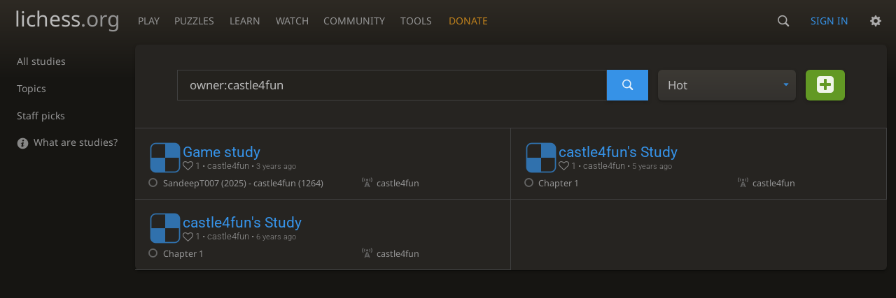

--- FILE ---
content_type: text/html; charset=utf-8
request_url: https://lichess.org/study/by/castle4fun
body_size: 3984
content:
<!DOCTYPE html><html lang="en-GB" class="dark"><!-- Lichess is open source! See https://lichess.org/source --><head><meta charset="utf-8"><meta name="viewport" content="width=device-width,initial-scale=1,viewport-fit=cover"><meta http-equiv="Content-Security-Policy" content="default-src 'self' lichess1.org; connect-src 'self' blob: data: lichess1.org wss://socket0.lichess.org wss://socket3.lichess.org wss://socket1.lichess.org wss://socket4.lichess.org wss://socket2.lichess.org wss://socket5.lichess.org wss://cf-socket0.lichess.org wss://cf-socket1.lichess.org wss://cf-socket2.lichess.org https://explorer.lichess.ovh https://tablebase.lichess.ovh; style-src 'self' 'unsafe-inline' lichess1.org; frame-src 'self' lichess1.org www.youtube.com player.twitch.tv player.vimeo.com; worker-src 'self' lichess1.org blob:; img-src 'self' blob: data: *; media-src 'self' blob: lichess1.org; script-src 'nonce-h69jdj1OkaA8npXfsTmmFKzg' 'self' lichess1.org; font-src 'self' lichess1.org; base-uri 'none';"><meta name="theme-color" content="#2e2a24"><title>Studies created by castle4fun • lichess.org</title><link data-css-key="lib.theme.all" href="https://lichess1.org/assets/css/lib.theme.all.0ab67af1.css" rel="stylesheet" /><link data-css-key="site" href="https://lichess1.org/assets/css/site.2ef27b41.css" rel="stylesheet" /><link data-css-key="analyse.study.index" href="https://lichess1.org/assets/css/analyse.study.index.b1a3133f.css" rel="stylesheet" /><meta content="Free online chess server. Play chess in a clean interface. No registration, no ads, no plugin required. Play chess with the computer, friends or random opponents." name="description" /><link rel="mask-icon" href="https://lichess1.org/assets/logo/lichess.svg" color="black" /><link rel="icon" type="image/png" href="https://lichess1.org/assets/logo/lichess-favicon-512.png" sizes="512x512"><link rel="icon" type="image/png" href="https://lichess1.org/assets/logo/lichess-favicon-256.png" sizes="256x256"><link rel="icon" type="image/png" href="https://lichess1.org/assets/logo/lichess-favicon-192.png" sizes="192x192"><link rel="icon" type="image/png" href="https://lichess1.org/assets/logo/lichess-favicon-128.png" sizes="128x128"><link rel="icon" type="image/png" href="https://lichess1.org/assets/logo/lichess-favicon-64.png" sizes="64x64"><link id="favicon" rel="icon" type="image/png" href="https://lichess1.org/assets/logo/lichess-favicon-32.png" sizes="32x32"><meta name="google" content="notranslate"><link href="/feed.atom" title="Lichess Updates Feed" type="application/atom+xml" rel="alternate" /><link rel="preload" href="https://lichess1.org/assets/hashed/lichess.cd11aef7.woff2" as="font" type="font/woff2" crossorigin><link rel="preload" href="https://lichess1.org/assets/hashed/noto-sans-latin.086bfcad.woff2" as="font" type="font/woff2" crossorigin><link rel="preload" href="https://lichess1.org/assets/hashed/lichess-chess.02d5eb8f.woff2" as="font" type="font/woff2" crossorigin><link rel="preload" href="https://lichess1.org/assets/hashed/brown.d4a5fe34.png" as="image" ><link rel="manifest" href="/manifest.json"><script defer="defer" src="https://lichess1.org/assets/hashed/cash.min.6f838d25.js"></script><script type="module" src="https://lichess1.org/assets/compiled/manifest.7180c8fe.js"></script><script type="module" src="https://lichess1.org/assets/compiled/i18n/site.en-GB.64c3b802d182.js"></script><script type="module" src="https://lichess1.org/assets/compiled/i18n/timeago.en-GB.f257980749fc.js"></script><script type="module" src="https://lichess1.org/assets/compiled/i18n/preferences.en-GB.bc73cb52866a.js"></script><script type="module" src="https://lichess1.org/assets/compiled/i18n/nvui.en-GB.63d4e0591eaa.js"></script><script type="module" src="https://lichess1.org/assets/compiled/site.P3BQVHAU.js"></script><script type="module" src="https://lichess1.org/assets/compiled/lib.XUGOCYB3.js"></script><script type="module" src="https://lichess1.org/assets/compiled/lib.SRBVCMSU.js"></script><script type="module" src="https://lichess1.org/assets/compiled/lib.U7HJFMEH.js"></script><script type="module" src="https://lichess1.org/assets/compiled/lib.AYBKSCTU.js"></script><script type="module" src="https://lichess1.org/assets/compiled/lib.P2KHB2MX.js"></script><script type="module" src="https://lichess1.org/assets/compiled/lib.57CF32PE.js"></script><script type="module" src="https://lichess1.org/assets/compiled/lib.6UAUSBSR.js"></script><script type="module" src="https://lichess1.org/assets/compiled/lib.YUDTDMSU.js"></script><script type="module" src="https://lichess1.org/assets/compiled/lib.PU36XHDB.js"></script><script type="module" src="https://lichess1.org/assets/compiled/lib.YQVQMJPL.js"></script><script type="module" src="https://lichess1.org/assets/compiled/lib.U6HDTS7B.js"></script><script type="module" src="https://lichess1.org/assets/compiled/lib.Y56V3L26.js"></script><script type="module" src="https://lichess1.org/assets/compiled/lib.O42V43KT.js"></script><script type="module" src="https://lichess1.org/assets/compiled/lib.LE4HQ5U6.js"></script><script type="module" src="https://lichess1.org/assets/compiled/lib.XSUY2QVX.js"></script><script type="module" src="https://lichess1.org/assets/compiled/lib.AABIH56T.js"></script><script type="module" src="https://lichess1.org/assets/compiled/lib.LGTKMJXZ.js"></script><script type="module" src="https://lichess1.org/assets/compiled/lib.QP7OADPB.js"></script><script type="module" src="https://lichess1.org/assets/compiled/lib.OEBF7YV6.js"></script><script type="module" src="https://lichess1.org/assets/compiled/lib.XN2YPPXF.js"></script><script type="module" src="https://lichess1.org/assets/compiled/lib.MS5TQIGJ.js"></script><script type="module" src="https://lichess1.org/assets/compiled/lib.67NW2GN4.js"></script><script type="module" src="https://lichess1.org/assets/compiled/lib.FLN5G5KO.js"></script><script type="module" src="https://lichess1.org/assets/compiled/lib.PWRMK3EA.js"></script><script type="module" src="https://lichess1.org/assets/compiled/lib.YUYJMT4V.js"></script><script type="module" src="https://lichess1.org/assets/compiled/lib.DSGWLBYY.js"></script><script type="module" src="https://lichess1.org/assets/compiled/lib.UDNGTSOD.js"></script><script type="module" src="https://lichess1.org/assets/compiled/lib.JDGIJSRT.js"></script><script type="module" src="https://lichess1.org/assets/compiled/lib.O7MCZYAJ.js"></script><script type="module" src="https://lichess1.org/assets/compiled/lib.K7BTCZAK.js"></script><script type="module" src="https://lichess1.org/assets/compiled/lib.QUZI7FGT.js"></script><script type="module" src="https://lichess1.org/assets/compiled/lib.7MXXVI7Z.js"></script><script type="module" src="https://lichess1.org/assets/compiled/lib.XNXLGS2X.js"></script><script type="module" src="https://lichess1.org/assets/compiled/bits.infiniteScroll.XW37AE7F.js"></script>
<style>@font-face {font-family: 'lichess';font-display: block;src: url('https://lichess1.org/assets/hashed/lichess.cd11aef7.woff2') format('woff2')}
</style><style>:root{---white-king:url(https://lichess1.org/assets/hashed/wK.bc7274dd.svg);---white-queen:url(https://lichess1.org/assets/hashed/wQ.79c9227e.svg);---white-rook:url(https://lichess1.org/assets/hashed/wR.e9e95adc.svg);---white-bishop:url(https://lichess1.org/assets/hashed/wB.b7d1a118.svg);---white-knight:url(https://lichess1.org/assets/hashed/wN.68b788d7.svg);---white-pawn:url(https://lichess1.org/assets/hashed/wP.0596b7ce.svg);---black-king:url(https://lichess1.org/assets/hashed/bK.c5f22c23.svg);---black-queen:url(https://lichess1.org/assets/hashed/bQ.5abdb5aa.svg);---black-rook:url(https://lichess1.org/assets/hashed/bR.c33a3d54.svg);---black-bishop:url(https://lichess1.org/assets/hashed/bB.77e9debf.svg);---black-knight:url(https://lichess1.org/assets/hashed/bN.d0665564.svg);---black-pawn:url(https://lichess1.org/assets/hashed/bP.09539f32.svg);}</style><link rel="preload" as="image" href="https://lichess1.org/assets/hashed/wK.bc7274dd.svg" /><link rel="preload" as="image" href="https://lichess1.org/assets/hashed/wQ.79c9227e.svg" /><link rel="preload" as="image" href="https://lichess1.org/assets/hashed/wR.e9e95adc.svg" /><link rel="preload" as="image" href="https://lichess1.org/assets/hashed/wB.b7d1a118.svg" /><link rel="preload" as="image" href="https://lichess1.org/assets/hashed/wN.68b788d7.svg" /><link rel="preload" as="image" href="https://lichess1.org/assets/hashed/wP.0596b7ce.svg" /><link rel="preload" as="image" href="https://lichess1.org/assets/hashed/bK.c5f22c23.svg" /><link rel="preload" as="image" href="https://lichess1.org/assets/hashed/bQ.5abdb5aa.svg" /><link rel="preload" as="image" href="https://lichess1.org/assets/hashed/bR.c33a3d54.svg" /><link rel="preload" as="image" href="https://lichess1.org/assets/hashed/bB.77e9debf.svg" /><link rel="preload" as="image" href="https://lichess1.org/assets/hashed/bN.d0665564.svg" /><link rel="preload" as="image" href="https://lichess1.org/assets/hashed/bP.09539f32.svg" /></head><body class="dark coords-in simple-board" data-sound-set="standard" data-socket-domains="socket0.lichess.org,socket3.lichess.org,socket1.lichess.org,socket4.lichess.org,socket2.lichess.org,socket5.lichess.org" data-asset-url="https://lichess1.org" data-asset-version="Nmno29" data-nonce="h69jdj1OkaA8npXfsTmmFKzg" data-theme="dark" data-board="brown" data-piece-set="cburnett" data-board3d="Woodi" data-piece-set3d="Basic" style="---board-opacity:100;---board-brightness:100;---board-hue:0;"><form id="blind-mode" action="/run/toggle-blind-mode" method="POST"><input type="hidden" name="enable" value="1"><input type="hidden" name="redirect" value="/study/by/castle4fun"><button type="submit">Accessibility - Enable blind mode </button>&nbsp;-&nbsp;<a href="https://lichess.org/page/blind-mode-tutorial">Blind mode tutorial</a></form><header id="top"><div class="site-title-nav">
<input type="checkbox" id="tn-tg" class="topnav-toggle fullscreen-toggle" autocomplete="off" aria-label="Navigation">
<label for="tn-tg" class="fullscreen-mask"></label>
<label for="tn-tg" class="hbg"><span class="hbg__in"></span></label><a class="site-title" href="/"><div class="site-icon" data-icon=""></div><div class="site-name">lichess<span>.org</span></div></a><nav id="topnav" class="hover"><section><a href="/"><span class="play">Play</span><span class="home">lichess.org</span></a><div role="group"><a href="/?any#hook">Create lobby game</a><a href="/tournament">Arena tournaments</a><a href="/swiss">Swiss tournaments</a><a href="/simul">Simultaneous exhibitions</a><a class="community-patron mobile-only" href="/patron">Donate</a></div></section><section><a href="/training">Puzzles</a><div role="group"><a href="/training">Puzzles</a><a href="/training/themes">Puzzle Themes</a><a href="/training/dashboard/30">Puzzle Dashboard</a><a href="/streak">Puzzle Streak</a><a href="/storm">Puzzle Storm</a><a href="/racer">Puzzle Racer</a></div></section><section><a href="/learn">Learn</a><div role="group"><a href="/learn">Chess basics</a><a href="/practice">Practice</a><a href="/training/coordinate">Coordinates</a><a href="/study">Study</a><a href="/coach">Coaches</a></div></section><section><a href="/broadcast">Watch</a><div role="group"><a href="/broadcast">Broadcasts</a><a href="/tv">Lichess TV</a><a href="/games">Current games</a><a href="/streamer">Streamers</a><a href="/video">Video library</a></div></section><section><a href="/player">Community</a><div role="group"><a href="/player">Players</a><a href="/team">Teams</a><a href="/forum">Forum</a><a href="/blog/community">Blog</a></div></section><section><a href="/analysis">Tools</a><div role="group"><a href="/analysis">Analysis board</a><a href="/opening">Openings</a><a href="/editor">Board editor</a><a href="/paste">Import game</a><a href="/games/search">Advanced search</a></div></section></nav><a class="site-title-nav__donate" href="/patron">Donate</a></div><div class="site-buttons"><div id="warn-no-autoplay"><a data-icon="" target="_blank" href="/faq#autoplay"></a></div><div id="clinput"><a class="link" data-icon=""></a><input spellcheck="false" autocomplete="false" aria-label="Search" placeholder="Search" enterkeyhint="search" /></div><a href="/login?referrer=/study/by/castle4fun" class="signin">Sign in</a><div class="dasher"><button class="toggle anon link" title="Preferences" aria-label="Preferences" data-icon=""></button><div id="dasher_app" class="dropdown"></div></div></div></header><div id="main-wrap" class="is2d"><main class="page-menu"><aside class="subnav"><nav class="subnav__inner page-menu__menu"><a class="" href="/study/all/hot">All studies</a><a href="/study/topic">Topics</a><a class="" href="/study/staff-picks">Staff picks</a><a class="text" data-icon="" href="/@/lichess/blog/study-chess-the-lichess-way/V0KrLSkA">What are studies?</a></nav></aside><main class="page-menu__content study-index box"><div class="box__top"><form class="search" action="/study/search?order=hot" method="get"><input name="q" placeholder="Studies created by castle4fun" value="owner:castle4fun " enterkeyhint="search" /><button type="submit" class="button" data-icon=""></button></form><div class="mselect"><input type="checkbox" class="mselect__toggle fullscreen-toggle" id="mselect-orders" autocomplete="off" /><label for="mselect-orders" class="mselect__label"><span>Hot</span></label><label for="mselect-orders" class="fullscreen-mask"></label><nav class="mselect__list"><a href="/study/by/castle4fun/hot" class="current mselect__item">Hot</a><a href="/study/by/castle4fun/newest" class="mselect__item">Date added (newest)</a><a href="/study/by/castle4fun/oldest" class="mselect__item">Date added (oldest)</a><a href="/study/by/castle4fun/updated" class="mselect__item">Recently updated</a><a href="/study/by/castle4fun/popular" class="mselect__item">Most popular</a><a href="/study/by/castle4fun/alphabetical" class="mselect__item">Alphabetical</a></nav></div><form method="post" class="new-study" action="/study"><button type="submit" class="button button-green" data-icon="" title="Create study"></button></form></div><div class="studies list infinite-scroll"><div class="study paginated"><a class="overlay" href="/study/c6eEH67I" title="Game study"></a><div class="top"><div class="study__icon"><i data-icon=""></i></div><div><h2 class="study-name">Game study</h2><span><i data-icon=""></i> 1 • castle4fun • <time class="timeago" datetime="2022-01-29T22:37:30.119Z">&nbsp;</time></span></div></div><div class="body"><ol class="chapters"><li class="text" data-icon="">SandeepT007 (2025) - castle4fun (1264)</li></ol><ol class="members"><li class="text" data-icon="">castle4fun</li></ol></div></div><div class="study paginated"><a class="overlay" href="/study/C7j4dUtU" title="castle4fun's Study"></a><div class="top"><div class="study__icon"><i data-icon=""></i></div><div><h2 class="study-name">castle4fun's Study</h2><span><i data-icon=""></i> 1 • castle4fun • <time class="timeago" datetime="2020-03-17T23:57:11.181Z">&nbsp;</time></span></div></div><div class="body"><ol class="chapters"><li class="text" data-icon="">Chapter 1</li></ol><ol class="members"><li class="text" data-icon="">castle4fun</li></ol></div></div><div class="study paginated"><a class="overlay" href="/study/2Y0ZQq74" title="castle4fun's Study"></a><div class="top"><div class="study__icon"><i data-icon=""></i></div><div><h2 class="study-name">castle4fun's Study</h2><span><i data-icon=""></i> 1 • castle4fun • <time class="timeago" datetime="2019-09-01T15:14:41.485Z">&nbsp;</time></span></div></div><div class="body"><ol class="chapters"><li class="text" data-icon="">Chapter 1</li></ol><ol class="members"><li class="text" data-icon="">castle4fun</li></ol></div></div></div></main></main></div><a id="network-status" class="link text" data-icon=""></a><svg width="0" height="0"><mask id="mask"><path fill="#fff" stroke="#fff" stroke-linejoin="round" d="M38.956.5c-3.53.418-6.452.902-9.286 2.984C5.534 1.786-.692 18.533.68 29.364 3.493 50.214 31.918 55.785 41.329 41.7c-7.444 7.696-19.276 8.752-28.323 3.084C3.959 39.116-.506 27.392 4.683 17.567 9.873 7.742 18.996 4.535 29.03 6.405c2.43-1.418 5.225-3.22 7.655-3.187l-1.694 4.86 12.752 21.37c-.439 5.654-5.459 6.112-5.459 6.112-.574-1.47-1.634-2.942-4.842-6.036-3.207-3.094-17.465-10.177-15.788-16.207-2.001 6.967 10.311 14.152 14.04 17.663 3.73 3.51 5.426 6.04 5.795 6.756 0 0 9.392-2.504 7.838-8.927L37.4 7.171z"/></mask></svg><script nonce="h69jdj1OkaA8npXfsTmmFKzg">(function(){window.site||(window.site={}),window.site.load||(window.site.load=new Promise(function(i){document.addEventListener("DOMContentLoaded",function(){i()})}));
})()</script><script nonce="h69jdj1OkaA8npXfsTmmFKzg">site.load.then(()=>{site.asset.loadEsm('bits.infiniteScroll')})</script></body></html>

--- FILE ---
content_type: text/css; charset=utf-8
request_url: https://lichess1.org/assets/css/site.2ef27b41.css
body_size: 9892
content:
html[dir=rtl] .force-ltr{direction:ltr;text-align:left}html{font-family:"Noto Sans",Sans-Serif}.site-title,.ninja-title{font-family:"Noto Sans",Sans-Serif}.btn-rack__btn i,.btn-rack form i,.mini-game__clock,.mini-game .rating,.button,h1,h2,h3,h4{font-family:"Roboto",Sans-Serif;font-weight:300}#clinput input,html.transp .site-buttons .link,.subnav a{color:var(--c-font-page)}.mini-game__player,.site-title,#clinput input,html.transp .site-buttons .link,.subnav a{text-shadow:0 1px 0 var(--c-font-shadow)}.btn-rack__btn,.btn-rack form,#friend_box .friend_box_title,.button.button-metal,.button.button-empty:not(.disabled):hover,.button.button-empty.button-green:not(.disabled):hover,.button.button-empty.button-red:not(.disabled):hover{background:linear-gradient(to bottom, var(--c-metal-top), var(--c-metal-bottom));text-shadow:0 1px 0 var(--c-font-shadow)}.btn-rack__btn:hover,.btn-rack form:hover,#friend_box .friend_box_title:hover,.button.button-metal:not(.disabled):hover{background:linear-gradient(to bottom, var(--c-metal-top-hover), var(--c-metal-bottom-hover));text-shadow:0 1px 0 var(--c-font-shadow)}.button.button-inverse{background:linear-gradient(to bottom, var(--m-clearer_bg-page--mix-80), var(--m-clearer_body-gradient--mix-75));color:var(--m-dimmer_font--mix-60);text-shadow:0 1px 0 var(--c-clearer)}.button.button-inverse:not(.disabled):hover{background:linear-gradient(to bottom, var(--m-clearer_bg-page--mix-70), var(--m-clearer_body-gradient--mix-65));color:var(--m-dimmer_font--mix-90);text-shadow:0 1px 0 var(--c-clearer)}.btn-rack__btn.active,.button.active,.data-count::after,.unread{box-shadow:0 3px 4px rgba(0,0,0,.15) inset}.btn-rack__btn.active,.button.active,.data-count::after,.unread{background:var(--c-accent);color:#fff;text-shadow:0 1px 1px #000 !important}.button.active:not(.disabled):hover{background:var(--m-accent_white--mix-80)}html.transp .site-buttons .dropdown::before,.site-buttons html.transp .dropdown::before{content:"";position:absolute;top:0;left:0;width:100%;height:100%;z-index:-1;backdrop-filter:blur(6px);-webkit-backdrop-filter:blur(6px)}.site-buttons .dropdown{box-shadow:-1px 5px 6px rgba(0,0,0,.3)}html.transp dialog::before,html.transp #announce::before,html.transp #network-status::before,html.transp #powerTip::before,html.transp #miniGame::before,html.transp #miniBoard::before,html.transp .complete-list::before{content:"";position:absolute;top:0;left:0;width:100%;height:100%;z-index:-1;backdrop-filter:blur(6px);-webkit-backdrop-filter:blur(6px)}dialog,#announce,#network-status,#powerTip,#miniGame,#miniBoard,.complete-list{box-shadow:0 14px 28px rgba(0,0,0,.25),0 10px 10px rgba(0,0,0,.22)}.button.button-empty:not(.disabled):hover,.button{box-shadow:0 2px 5px 0 rgba(0,0,0,.225)}.button:not(.disabled):hover{box-shadow:0 4px 10px 0px rgba(0,0,0,.225)}.button-link,.site-buttons button.toggle{background:none;border:none;outline:none;color:var(--c-font);align-items:normal}.button:not(.disabled):focus-visible{box-shadow:0 0 12px var(--c-font-dimmer)}.mini-game,.user-link{white-space:nowrap;overflow:hidden}.box__top,.box-pad{padding:5vh var(---box-padding)}.box__pad{padding:0 var(---box-padding)}.upt__info__top,#friend_box .content a.user-link{overflow:hidden;text-overflow:ellipsis}.mini-board,.mini-game .cg-wrap,.main-board{position:relative;display:block;height:0;padding-bottom:100%;width:100%}.user-link .line,#topnav .community-patron::after,#user_tag::after,.rp::before,.is::before,[data-icon]::before,.is-after::after{font-size:1.2em;vertical-align:middle;font-family:"lichess";font-style:normal;font-weight:normal;text-transform:none;speak:none;content:attr(data-icon);opacity:.9;unicode-bidi:isolate}.snab-modal-mask,.fullscreen-mask{position:fixed;top:0;left:0;width:100vw;height:100vh;background:var(--c-page-mask);z-index:110}.main-board .cg-wrap,cg-board{position:absolute;width:100%;height:100%}.box__top__actions{display:flex;flex-flow:row wrap}.snab-modal-mask,.upt__info__warning,.upt__info__top__flag,.button-set,.box__top__actions .button,.site-title-nav__donate,#topnav .community-patron,.site-buttons .initiating{display:flex;flex-flow:row wrap;align-items:center}#network-status,.btn-rack__btn,.btn-rack form,.mini-game__user,#user_tag,.site-buttons .dasher,.site-buttons,.site-title{display:flex;flex-flow:row nowrap;align-items:center}#announce,.upt__details,.upt__info__ratings,.box__top{display:flex;flex-flow:row wrap;align-items:center;justify-content:space-between}.mini-game__player,.upt__info__top{display:flex;flex-flow:row nowrap;align-items:center;justify-content:space-between}dialog button.close-button{display:flex;flex-flow:row wrap;align-items:center;justify-content:space-around}.dialog-content.alert,.dialog-content.debug,.upt__info{display:flex;flex-flow:column}dialog,.btn-rack,.complete-list,.button,cg-board,.data-count::after,.unread,input,textarea,select,#powerTip,#miniGame,#miniBoard{border-radius:6px}#powerTip,#miniGame,#miniBoard{overflow:hidden}.btn-rack__btn:first-child,.btn-rack form:first-child{border-radius:0;border-start-start-radius:6px;border-end-start-radius:6px}.btn-rack__btn:last-child,.btn-rack form:last-child{border-radius:0;border-start-end-radius:6px;border-end-end-radius:6px}.gauge-on .main-board cg-board{border-radius:6px 0 0 6px}.upt__actions.btn-rack,.box,cg-board{box-shadow:0 2px 2px 0 rgba(0,0,0,.14),0 3px 1px -2px rgba(0,0,0,.2),0 1px 5px 0 rgba(0,0,0,.12)}html{box-sizing:border-box;min-height:100%;color-scheme:light dark}*,*::before,*::after{box-sizing:inherit;margin:0;padding:0}@media(prefers-reduced-motion: reduce){*,*::before,*::after{animation:none !important;transition:none !important}}body{background:var(--c-bg-page) linear-gradient(to bottom, var(--c-body-gradient), var(--c-bg-page) 116px) no-repeat;color:var(--c-font);text-align:start;overflow-x:hidden}body.fixed-scroll{overflow-y:scroll}a{color:var(--c-link);text-decoration:none}a:hover,a:active,a:focus{color:var(--c-link-hover)}p{margin-bottom:1em;unicode-bidi:plaintext}em,i{font-style:normal}li{list-style:none}time{font-size:90%;opacity:.9;white-space:nowrap;unicode-bidi:plaintext}hr{margin:1.5rem 0;border:0;height:1px;background:var(--c-border)}small{font-size:.9em}table,tbody,tfoot,thead,tr,th,td{border:0;font:inherit;vertical-align:middle;text-align:inherit}table{border-collapse:collapse;border-spacing:0}button,input,optgroup,select,textarea{font:inherit;color:var(--c-font);outline-color:var(--c-primary)}option,optgroup{background:var(--c-bg-box);color:var(--c-font-clear)}input,textarea,select{background:var(--c-bg-input);border:1px solid var(--c-border);padding:.6em 1em}textarea{overflow:auto;resize:vertical;padding:.8em 1em;unicode-bidi:plaintext}button,a{cursor:pointer}::placeholder{color:var(--c-font-dim)}input:-webkit-autofill,textarea:-webkit-autofill,select:-webkit-autofill{border:1px solid var(--c-border);-webkit-text-fill-color:var(--c-font);-webkit-box-shadow:0 0 0px 1000px var(--m-secondary_bg--mix-10) inset}html{font-size:12px}@media(min-width: 320px){html{font-size:calc(12px + 2*(100vw - 320px)/880)}}@media(min-width: 1200px){html{font-size:14px}}html{-webkit-font-smoothing:antialiased;-moz-osx-font-smoothing:grayscale}h1,h2,h3,h4{font-size:1em}h1{font-size:19px}@media(min-width: 320px){h1{font-size:calc(19px + 19*(100vw - 320px)/880)}}@media(min-width: 1200px){h1{font-size:38px}}h1 a{color:var(--c-link-dim)}h1 a:hover{color:var(--c-link)}h2{font-size:16px}@media(min-width: 320px){h2{font-size:calc(16px + 14*(100vw - 320px)/880)}}@media(min-width: 1200px){h2{font-size:30px}}.monospace{font-family:monospace}.ninja-title{font-size:1em}.is.text::before,.text[data-icon]::before{margin-inline-end:.4em;margin-inline:0 .4em}.is-green::before{color:var(--c-good)}.is-red::before{color:var(--c-bad)}.is-gold::before{color:var(--c-brag)}html[dir=rtl] [data-icon=]:not(.no-mirror)::before,html[dir=rtl] [data-icon=]:not(.no-mirror)::before,html[dir=rtl] [data-icon=]:not(.no-mirror)::before,html[dir=rtl] [data-icon=]:not(.no-mirror)::before,html[dir=rtl] [data-icon=]:not(.no-mirror)::before,html[dir=rtl] [data-icon=]:not(.no-mirror)::before,html[dir=rtl] [data-icon=]:not(.no-mirror)::before,html[dir=rtl] [data-icon=]:not(.no-mirror)::before{display:inline-block;transform:scaleX(-1)}.data-count{position:relative}.data-count::after,.unread{padding:1px 5px 1px 4px;font-weight:bold;font-size:13px}.data-count::after{content:attr(data-count);top:-5px}html:not([dir=rtl]) .data-count::after{right:0}html[dir=rtl] .data-count::after{left:0}.data-count::after{position:absolute;padding:0 3px;height:15px;line-height:15px}.data-count[data-count="0"]::after{display:none}.none{display:none !important}.fullscreen-mask{display:none}.fullscreen-toggle:checked~.fullscreen-mask{display:block}.rp::before{margin-right:.2em;content:""}bad.rp::before{content:""}good{color:var(--c-good)}bad{color:var(--c-bad)}.infinite-scroll .pager{text-align:center;margin:10px auto}.drop-target{border:2px dashed var(--c-font);height:min-content}.icon-flair{user-select:none;-webkit-user-select:none;height:1.1em;aspect-ratio:1/1;vertical-align:middle;margin-right:.5ch;transform:translateY(-0.1em)}html.transp::before{content:" ";position:fixed;width:100%;height:100%;background-position:center center;background-repeat:no-repeat;background-size:cover;will-change:transform;z-index:-1}@media(max-width: 799.29px)and (orientation: portrait){body{---display-columns: 1}}@media(min-width: 799.3px),(orientation: landscape){body{---display-columns: 2}}@media(min-width: 1259.3px){body{---display-columns: 3}}body{---site-header-height: 40px;---site-header-margin: 0px;---site-header-sticky-padding: calc((100vw - 1780px) / 2);---main-margin: 0px;---sticky-gap: 0px;---block-gap: 10px}@media(min-height: 599.3px){body{---site-header-height: 60px;---sticky-gap: 0.5vmin}}body.header-margin{---site-header-margin: 1.3em}@media(min-width: 799.3px){body{---main-margin: 1vw;---block-gap: 15px;margin-bottom:var(---block-gap)}}body.prevent-select,body.prevent-select *{user-select:none;-webkit-user-select:none}#main-wrap{---main-max-width: 1300px;display:grid;grid-template-areas:". . main . .";grid-template-columns:var(---main-margin) 1fr minmax(auto, var(---main-max-width)) 1fr var(---main-margin);margin-top:var(---site-header-margin)}@media(prefers-reduced-motion: no-preference)and (min-height: 600px){#main-wrap{margin-top:calc(var(---site-header-height) + var(---site-header-margin) + var(---sticky-gap))}}#main-wrap.full-screen{---main-max-width: auto}#main-wrap.full-screen-force{---main-max-width: 100%}@media(hover: none){body.clinput #main-wrap{display:none}}main{grid-area:main}main.page-small{max-width:1000px;margin:auto;width:100%}.subnav a{white-space:nowrap}@media(max-width: 799.29px){.subnav{display:flex;flex-direction:row;overflow:hidden;width:100%}.subnav__inner{display:flex;flex-flow:row nowrap;align-items:center;gap:3px;overflow:auto clip}.subnav__inner::-webkit-scrollbar{display:none;width:0 !important}.subnav a{font-family:"Roboto",Sans-Serif;display:flex;align-items:center;color:var(--c-font);padding:.6rem}.subnav a:hover{color:var(--c-link)}.subnav a.active{color:var(--c-font-clear);position:relative}.subnav a.active::after{content:"";position:absolute;bottom:-4px;height:4px;right:50%;transform:translate(50%, -50%);width:100%;background:var(--c-accent);border-radius:1em}.subnav .sep{display:none}}@media(min-width: 799.3px){.subnav{margin-top:5px;z-index:2}.subnav a{display:block;overflow:hidden;color:var(--c-font-page);padding:.7rem 2vw .7rem .8rem;position:relative}.subnav a::after{content:"";background:var(--m-accent--fade-40);width:3px;position:absolute;height:98%;top:1%}html:not([dir=rtl]) .subnav a::after{right:-1px}html[dir=rtl] .subnav a::after{left:-1px}.subnav a::after{transition:all .25s;transform:scale(0)}.subnav a.active::after,.subnav a:hover::after{transform:scale(1)}.subnav a.active{color:var(--c-accent)}.subnav .sep{height:2em}}.page-menu{display:grid;grid-template-areas:"menu" "content"}@media(min-width: 799.3px){.page-menu{grid-template-columns:max-content auto;grid-template-rows:min-content;grid-template-areas:"menu content"}}.page-menu.page-small{max-width:1000px}.page-menu__menu{grid-area:menu}.page-menu__content{grid-area:content;height:100%}.page-menu__content.box{min-height:100%}@media(max-width: 799.29px){.page-menu__content.box .requests td{display:block}}body[data-board=blue] .is2d cg-board::before{background-image:url(../hashed/blue.a313a2d1.png)}body[data-board=blue] .is2d coords{---cg-ccw: #dee3e6;---cg-ccb: #788a94;---cg-cs: none}body[data-board=blue2] .is2d cg-board::before{background-image:url(../hashed/blue2.47cec542.jpg)}body[data-board=blue2] .is2d coords{---cg-ccw: #97b2c7;---cg-ccb: #546f82;---cg-cs: none}body[data-board=blue3] .is2d cg-board::before{background-image:url(../hashed/blue3.8d4d0b74.jpg)}body[data-board=blue3] .is2d coords{---cg-ccw: #d9e0e6;---cg-ccb: #315991;---cg-cs: none}body[data-board=blue-marble] .is2d cg-board::before{background-image:url(../hashed/blue-marble.788bdb35.jpg)}body[data-board=blue-marble] .is2d coords{---cg-ccw: #eae6dd;---cg-ccb: #7c7f87;---cg-cs: none}body[data-board=canvas] .is2d cg-board::before{background-image:url(../hashed/canvas2.ea84ca54.jpg)}body[data-board=canvas] .is2d coords{---cg-ccw: #d7daeb;---cg-ccb: #547388;---cg-cs: none}body[data-board=wood] .is2d cg-board::before{background-image:url(../hashed/wood.6019d01e.jpg)}body[data-board=wood] .is2d coords{---cg-ccw: #d8a45b;---cg-ccb: #9b4d0f;---cg-cs: none}body[data-board=wood2] .is2d cg-board::before{background-image:url(../hashed/wood2.a4c209b4.jpg)}body[data-board=wood2] .is2d coords{---cg-ccw: #a38b5d;---cg-ccb: #6c5017;---cg-cs: none}body[data-board=wood3] .is2d cg-board::before{background-image:url(../hashed/wood3.05fc1c90.jpg)}body[data-board=wood3] .is2d coords{---cg-ccw: #d0ceca;---cg-ccb: #755839;---cg-cs: none}body[data-board=wood4] .is2d cg-board::before{background-image:url(../hashed/wood4.c6af7949.jpg)}body[data-board=wood4] .is2d coords{---cg-ccw: #caaf7d;---cg-ccb: #7b5330;---cg-cs: none}body[data-board=maple] .is2d cg-board::before{background-image:url(../hashed/maple.bb87290d.jpg)}body[data-board=maple] .is2d coords{---cg-ccw: #e8ceab;---cg-ccb: #bc7944;---cg-cs: none}body[data-board=maple2] .is2d cg-board::before{background-image:url(../hashed/maple2.916cc605.jpg)}body[data-board=maple2] .is2d coords{---cg-ccw: #e2c89f;---cg-ccb: #996633;---cg-cs: none}body[data-board=leather] .is2d cg-board::before{background-image:url(../hashed/leather.c3c76e69.jpg)}body[data-board=leather] .is2d coords{---cg-ccw: #d1d1c9;---cg-ccb: #c28e16;---cg-cs: none}body[data-board=green] .is2d cg-board::before{background-image:url(../hashed/green.2f5abd91.png)}body[data-board=green] .is2d coords{---cg-ccw: #ffffdd;---cg-ccb: #6d8753;---cg-cs: none}body[data-board=brown] .is2d cg-board::before{background-image:url(../hashed/brown.d4a5fe34.png)}body[data-board=brown] .is2d coords{---cg-ccw: #f0d9b5;---cg-ccb: #946f51;---cg-cs: none}body[data-board=pink] .is2d cg-board::before{background-image:url(../hashed/pink-pyramid.36f586d8.png)}body[data-board=pink] .is2d coords{---cg-ccw: #e8e9b7;---cg-ccb: #ed7272;---cg-cs: none}body[data-board=marble] .is2d cg-board::before{background-image:url(../hashed/marble.1d855696.jpg)}body[data-board=marble] .is2d coords{---cg-ccw: #93ab91;---cg-ccb: #4f644e;---cg-cs: none}body[data-board=green-plastic] .is2d cg-board::before{background-image:url(../hashed/green-plastic.6f975618.png)}body[data-board=green-plastic] .is2d coords{---cg-ccw: #f2f9bb;---cg-ccb: #59935d;---cg-cs: none}body[data-board=grey] .is2d cg-board::before{background-image:url(../hashed/grey.7f4c6dac.jpg)}body[data-board=grey] .is2d coords{---cg-ccw: #b8b8b8;---cg-ccb: #7d7d7d;---cg-cs: none}body[data-board=metal] .is2d cg-board::before{background-image:url(../hashed/metal.d475ecaa.jpg)}body[data-board=metal] .is2d coords{---cg-ccw: #c9c9c9;---cg-ccb: #727272;---cg-cs: none}body[data-board=olive] .is2d cg-board::before{background-image:url(../hashed/olive.38f8c32c.jpg)}body[data-board=olive] .is2d coords{---cg-ccw: #b8b19f;---cg-ccb: #6d6655;---cg-cs: none}body[data-board=newspaper] .is2d cg-board::before{background-image:url(../images/board/svg/newspaper.svg)}body[data-board=newspaper] .is2d coords{---cg-ccw: #fff;---cg-ccb: #8d8d8d;---cg-cs: none}body[data-board=purple] .is2d cg-board::before{background-image:url(../hashed/purple.0a9f76bd.png)}body[data-board=purple] .is2d coords{---cg-ccw: #9f90b0;---cg-ccb: #7d4a8d;---cg-cs: none}body[data-board=purple-diag] .is2d cg-board::before{background-image:url(../hashed/purple-diag.303094fe.png)}body[data-board=purple-diag] .is2d coords{---cg-ccw: #e5daf0;---cg-ccb: #957ab0;---cg-cs: none}body[data-board=ic] .is2d cg-board::before{background-image:url(../hashed/ic.87d2f16a.png)}body[data-board=ic] .is2d coords{---cg-ccw: #ececec;---cg-ccb: #c1c18e;---cg-cs: none}body[data-board=horsey] .is2d cg-board::before{background-image:url(../hashed/horsey.22419a7d.jpg)}body[data-board=horsey] .is2d coords{---cg-ccw: #f0d9b5;---cg-ccb: #946f51;---cg-cs: none}body[data-board=wood-worn] .is2d cg-board::before{background-image:url(../images/board/wood-worn.webp)}body[data-board=wood-worn] .is2d coords{---cg-ccw: #bd938b;---cg-ccb: #7e4f3b;---cg-cs: none}body[data-board=putt-putt] .is2d cg-board::before{background-image:url(../images/board/putt-putt.webp)}body[data-board=putt-putt] .is2d coords{---cg-ccw: #d8d1c5;---cg-ccb: #6d8b44;---cg-cs: none}body[data-board=cocoa] .is2d cg-board::before{background-image:url(../images/board/cocoa.webp)}body[data-board=cocoa] .is2d coords{---cg-ccw: #d8d1c5;---cg-ccb: #a1806b;---cg-cs: none}body[data-board=parchment] .is2d cg-board::before{background-image:url(../images/board/parchment.webp)}body[data-board=parchment] .is2d coords{---cg-ccw: #c0b19d;---cg-ccb: #946d46;---cg-cs: none}.is2d cg-board::before{top:0;height:100%}.is2d piece{left:0;top:0;width:12.5%;height:12.5%}cg-board{user-select:none;-webkit-user-select:none;top:0;left:0;line-height:0}.manipulable cg-board{cursor:pointer}cg-board::before{content:"";left:0;width:100%;background-size:cover;position:absolute;border-radius:inherit;box-shadow:inherit}body:not(.simple-board) cg-board::before{filter:brightness(calc(var(---board-brightness) / 100)) hue-rotate(calc(var(---board-hue) * 3.6deg))}html.transp body:not(.simple-board) cg-board::before{opacity:calc(var(---board-opacity)/100);filter:hue-rotate(calc(var(---board-hue) * 3.6deg))}square{position:absolute;top:0;left:0;width:12.5%;height:12.5%;pointer-events:none}square.move-dest{background:radial-gradient(rgba(20, 85, 30, 0.5) 19%, rgba(0, 0, 0, 0) 20%);pointer-events:auto}square.premove-dest{background:radial-gradient(rgba(20, 30, 85, 0.5) 19%, rgba(0, 0, 0, 0) 20%);pointer-events:auto}square.oc.move-dest{background:radial-gradient(transparent 0%, transparent 79%, rgba(20, 85, 0, 0.3) 80%)}square.oc.premove-dest{background:radial-gradient(transparent 0%, transparent 79%, rgba(20, 30, 85, 0.2) 80%)}body[data-board=green] .is2d square.last-move,body[data-board=green-plastic] .is2d square.last-move,body[data-board=marble] .is2d square.last-move{background-color:rgba(0,155,199,.41)}square.last-move{will-change:transform;background-color:rgba(155,199,0,.41)}body[data-board=horsey] .is2d square.last-move:not(.move-dest){background:url(../hashed/horsey.last-move.9f492946.png);background-size:cover}square.check{background:radial-gradient(ellipse at center, rgb(255, 0, 0) 0%, rgb(231, 0, 0) 25%, rgba(169, 0, 0, 0) 89%, rgba(158, 0, 0, 0) 100%)}square.selected{background-color:rgba(20,85,30,.5)}body[data-board=horsey] .is2d square.selected{background:url(../hashed/horsey.selected.71b95327.png);background-size:cover}square.current-premove{background-color:rgba(20,30,85,.5) !important}body[data-board=horsey] .is2d square.current-premove{background:url(../hashed/horsey.current-premove.ec287f25.png);background-size:cover}square.move-dest:hover{background:rgba(20,85,30,.3)}body[data-board=horsey] .is2d square.move-dest:hover{background:url(../hashed/horsey.move-dest.63e384fe.png);background-size:cover}square.premove-dest:hover{background:rgba(20,30,85,.2)}square.bh1 piece{opacity:.98}piece{position:absolute;top:0;left:0;width:12.5%;height:12.5%;background-size:cover;z-index:2;will-change:transform;pointer-events:none}piece.dragging{cursor:move;z-index:204 !important}piece.anim{z-index:3}piece.fading{z-index:1;opacity:.5}piece.ghost{opacity:.3}cg-container{position:absolute;width:100%;height:100%;display:block;top:0;right:0}cg-container .cg-shapes-below,cg-container .cg-shapes,cg-container .cg-custom-svgs,cg-container .cg-custom-below,cg-auto-pieces{overflow:visible;position:absolute;top:0px;left:0px;width:100%;height:100%;pointer-events:none}cg-container .cg-shapes{opacity:.6;overflow:hidden;z-index:2}cg-container .cg-shapes-below{overflow:hidden;z-index:1}cg-container .cg-custom-svgs{z-index:4}cg-container .cg-custom-below{z-index:1}cg-container .cg-custom-svgs svg,cg-container .cg-custom-below svg{overflow:visible}cg-auto-pieces{z-index:2}cg-auto-pieces piece{opacity:.3}html:not(.transp) body:not(.simple-board).coords-in coord,html:not(.transp) body:not(.simple-board) cg-board piece,html:not(.transp) body:not(.simple-board) cg-board square,html:not(.transp) body:not(.simple-board) .cg-custom-svgs,html:not(.transp) body:not(.simple-board) .cg-custom-below{filter:brightness(calc(0.35 + 0.0065 * min(120, var(---board-brightness))))}html.transp body:not(.simple-board) cg-board piece,html.transp body:not(.simple-board) cg-board square{opacity:min(1,.5 + var(---board-opacity)/100)}coords.squares{text-transform:uppercase;text-align:right;flex-flow:column-reverse;height:100%;width:12.5%}coords.squares.black{flex-flow:column}coords.squares.left{text-align:left}coords.squares coord{padding:6% 4%}coords.squares.rank2{transform:translateX(100%)}coords.squares.rank3{transform:translateX(200%)}coords.squares.rank4{transform:translateX(300%)}coords.squares.rank5{transform:translateX(400%)}coords.squares.rank6{transform:translateX(500%)}coords.squares.rank7{transform:translateX(600%)}coords.squares.rank8{transform:translateX(700%)}@media(max-width: 1019.29px){.topnav-toggle{display:block;position:absolute;top:-9999px;left:-9999px}.hbg{position:absolute;top:0}html:not([dir=rtl]) .hbg{left:0}html[dir=rtl] .hbg{right:0}.hbg{width:var(---site-header-height);height:var(---site-header-height);cursor:pointer;z-index:111}.hbg__in,.hbg__in::after,.hbg__in::before{display:block;margin-top:-1.5px;position:absolute;width:23px;height:2px;border-radius:3px;background-color:var(--c-font-dim)}.hbg__in{top:50%;transition:transform .22s cubic-bezier(0.55, 0.055, 0.675, 0.19)}}@media(max-width: 1019.29px)and (min-height: 599.3px){.hbg__in,.hbg__in::after,.hbg__in::before{width:34px;height:3px}}@media(max-width: 1019.29px){html:not([dir=rtl]) .hbg__in{left:8.5px}html[dir=rtl] .hbg__in{right:8.5px}}@media(max-width: 1019.29px)and (min-height: 599.3px){html:not([dir=rtl]) .hbg__in{left:13px}html[dir=rtl] .hbg__in{right:13px}}@media(max-width: 1019.29px){.hbg__in::after,.hbg__in::before{content:""}.hbg__in::before{top:-6px;transition:top .1s .25s ease-in,opacity .1s ease-in}}@media(max-width: 1019.29px)and (min-height: 599.3px){.hbg__in::before{top:-9px}}@media(max-width: 1019.29px){.hbg__in::after{bottom:-7px;transition:bottom .1s .25s ease-in,transform .22s cubic-bezier(0.55, 0.055, 0.675, 0.19)}}@media(max-width: 1019.29px)and (min-height: 599.3px){.hbg__in::after{bottom:-10px}}@media(max-width: 1019.29px){.topnav-toggle:checked~.hbg{position:fixed;background:var(--c-bg-high)}.topnav-toggle:checked~.hbg .hbg__in{transform:rotate(225deg);transition-delay:.12s;transition-timing-function:cubic-bezier(0.215, 0.61, 0.355, 1)}.topnav-toggle:checked~.hbg .hbg__in::before{top:0;opacity:0;transition:top .1s ease-out,opacity .1s .12s ease-out}.topnav-toggle:checked~.hbg .hbg__in::after{bottom:0;transform:rotate(-90deg);transition:bottom .1s ease-out,transform .22s .12s cubic-bezier(0.215, 0.61, 0.355, 1)}html.transp #topnav::before{content:"";position:absolute;top:0;left:0;width:100%;height:100%;z-index:-1;backdrop-filter:blur(6px);-webkit-backdrop-filter:blur(6px)}#topnav{display:flex;flex-flow:row wrap;position:fixed;top:var(---site-header-height);bottom:0}html:not([dir=rtl]) #topnav{left:0}html[dir=rtl] #topnav{right:0}#topnav{background:var(--c-bg-high);transform:translateX(calc(-100% - 10px))}html[dir=rtl] #topnav{transform:translateX(calc(100% + 10px))}#topnav{padding-bottom:1.2rem;overflow-y:auto;overscroll-behavior:contain;box-shadow:2px 5px 7px rgba(0,0,0,.5);border-radius:0 3px 0 0;max-width:80%}@supports(-webkit-touch-callout: none){#topnav{min-height:75vh}}}@media(max-width: 1019.29px)and (min-width: 499.3px){#topnav{max-width:70%}}@media(max-width: 1019.29px){#topnav a{color:var(--c-font);text-decoration:none;padding:.7em 0;opacity:0;transition:opacity 150ms}#topnav section{flex:1 0 50%;margin-top:1rem;z-index:111}#topnav section>a{font-size:1.2em;padding-inline-start:1.2rem;font-weight:bold;display:block}#topnav section .play{display:none}#topnav section div{display:flex;flex-flow:column}#topnav section div a{padding-inline-start:2.4rem}#topnav section a:active{background:var(--c-primary);color:var(--c-over)}.topnav-toggle:checked~#topnav{z-index:111;transform:translateX(0)}.topnav-toggle:checked~#topnav a{opacity:1;transition:opacity 125ms ease-in-out 125ms}.opened~#topnav{transition:transform 200ms}body.masked{overflow:hidden}}@media(min-width: 1019.3px){.hbg,.site-title-nav .fullscreen-mask,.topnav-toggle{display:none !important}#topnav{---nav-section: 26px;---nav-section-hover: 35px;display:flex}}@media(min-width: 1019.3px)and (min-height: 599.3px){#topnav{---nav-section: 48px;---nav-section-hover: 53px}}@media(min-width: 1019.3px){#topnav section{position:relative;height:var(---nav-section)}html.light #topnav section>a{text-shadow:0 1px 0 var(--c-font-shadow)}html.transp #topnav section>a{text-shadow:.5px 1px 1px #000}#topnav section>a{color:var(--c-font-page);display:block;height:var(---nav-section);line-height:var(---site-header-height);padding:0 .7rem;text-transform:uppercase;border-inline-start:2px solid rgba(0,0,0,0)}#topnav section .home{display:none}#topnav div{visibility:hidden;max-height:inherit;position:absolute}html:not([dir=rtl]) #topnav div{left:0}html[dir=rtl] #topnav div{right:0}#topnav div{background:var(--c-bg-header-dropdown);min-width:10rem;box-shadow:2px 5px 6px rgba(0,0,0,.3);border-radius:0 3px 3px 3px;border-inline-start:2px solid var(--c-primary)}html.transp #topnav div::before{content:"";position:absolute;top:0;left:0;width:100%;height:100%;z-index:-1;backdrop-filter:blur(6px);-webkit-backdrop-filter:blur(6px)}#topnav div a{display:block;padding:.6rem .7rem;color:var(--c-header-dropdown)}#topnav div a:hover{background:var(--c-primary)}#topnav div a:hover,#topnav div a:hover::after{color:var(--c-over)}#topnav div a:first-child{border-radius:0 3px 0 0}#topnav div a:last-child{border-radius:0 0 3px 1px}#topnav.blind div{display:block;margin-inline-start:-9000px}#topnav.hover section:hover>a,#topnav section:active>a{height:var(---nav-section-hover);background:var(--c-bg-header-dropdown);color:var(--c-header-dropdown);border-color:var(--c-primary)}#topnav.hover section:hover div,#topnav section:active div{visibility:visible;max-height:none}#topnav .mobile-only{display:none}}.site-title{padding:0 1rem;margin-inline-start:.5rem;gap:.75rem;font-size:25px;transform:translateY(-3px);color:var(--c-font)}@media(max-width: 1019.29px){.site-title{margin-inline-start:calc(.5rem + var(---site-header-height))}}@media(min-height: 599.3px){.site-title{font-size:30px}}.site-title:hover{color:var(--c-primary)}.site-title:hover span{color:var(--c-primary-dim)}.site-title .site-name{display:none}.site-title .site-icon{font-size:24px}@media(min-height: 599.3px){.site-title .site-icon{font-size:36px}}.site-title .site-icon{display:none}@media(max-width: 499.3px){.site-title{display:none}}@media(min-width: 499.3px){.site-title .site-icon{display:block}}@media(min-width: 1179.3px){.site-title .site-name{display:block}.site-title .site-icon{display:none}}@media(min-width: 1499.3px){.site-title .site-icon{display:block}}.site-title span{color:var(--c-font-dim)}.site-title .kiddo{color:var(--c-font-dimmer);font-weight:bold;margin-inline-end:.5em}.site-buttons .toggle,.site-buttons .link{display:block;height:var(---site-header-height);line-height:var(---site-header-height)}.site-buttons{position:relative}.site-buttons .link{color:var(--c-font)}.site-buttons .link{font-size:1.1rem;padding:0 20px}body[data-user] .site-buttons .link{padding:0 .7rem}.site-buttons .link:hover{color:var(--c-font-clearer) !important}.site-buttons .link::before,.site-buttons .link span::before{vertical-align:top}.site-buttons .initiating{justify-content:center;height:300px;width:225px}.site-buttons .dropdown{display:none;position:absolute}html:not([dir=rtl]) .site-buttons .dropdown{right:0}html[dir=rtl] .site-buttons .dropdown{left:0}.site-buttons .dropdown{top:var(---site-header-height);background:var(--c-bg-header-dropdown);z-index:109}.site-buttons .dropdown a,.site-buttons .dropdown button{color:var(--c-header-dropdown)}.site-buttons .shown .toggle{background:var(--c-bg-header-dropdown);color:var(--c-header-dropdown)}.site-buttons .shown .dropdown{display:block}.site-buttons .signin{text-transform:uppercase;padding:0 .7rem}.site-buttons .link-center{height:inherit;line-height:inherit}.site-buttons .report-score:not(.report-score--high)::after{background:var(--c-bg-page);color:var(--c-brag);text-shadow:none;font-weight:normal}.site-buttons .report-score--low::after{color:var(--c-good) !important}.site-buttons #warn-no-autoplay{display:none;padding:0 .8em}.site-buttons #warn-no-autoplay.shown{display:block}.site-buttons #warn-no-autoplay a{color:var(--c-bad)}.site-buttons #warn-no-autoplay a:hover{color:var(--m-bad_clearer--mix-80)}#user_tag{white-space:nowrap;gap:.5rem}#user_tag::after{color:var(--m-font_dimmer--mix-85);content:"";font-size:2rem}#notify-app .initiating{width:25rem}body>header{user-select:none;-webkit-user-select:none;height:var(---site-header-height);display:flex;justify-content:space-between;position:relative;z-index:106;max-width:1800px;margin:0 auto}@media(prefers-reduced-motion: no-preference)and (min-height: 600px){body>header{max-width:unset;position:fixed;top:0;width:100%;padding:0 var(---site-header-sticky-padding);border-bottom:1px solid rgba(0,0,0,0);transition:transform 150ms ease-in-out,border-color 150ms ease-in-out}body>header.scrolled{background-image:linear-gradient(to bottom, var(--c-body-gradient), var(--m-body-gradient_bg-page--mix-50) 60px);border-color:#000}html.light body>header.scrolled{border-color:hsl(0,0%,70%)}html.transp body>header::before{content:"";position:absolute;top:0;left:0;width:100%;height:100%;z-index:-1;backdrop-filter:blur(6px);-webkit-backdrop-filter:blur(6px)}html.transp body>header{border:none;background:hsla(0,0%,60%,.14)}body>header .dropdown{opacity:1;visibility:visible;pointer-events:auto;transition:opacity 150ms,visibility 0s linear 0s}body>header.hide{transform:translateY(-100%)}body>header.hide #topnav,body>header.hide .dropdown{opacity:0;visibility:hidden;pointer-events:none;transition:opacity 150ms,visibility 0s linear 150ms}}body.zen #top{position:relative;max-width:1800px;top:unset;padding:0;width:unset;background:unset;border-bottom:unset;transform:unset;---site-header-sticky-padding: 0px}body.zen #top #topnav,body.zen #top .dropdown{opacity:unset;visibility:unset;pointer-events:unset;transition:unset}body.zen #main-wrap{margin-top:var(---site-header-margin)}body.zen header::before{display:none}#topnav .community-patron::after{content:"";font-size:1.3em;color:var(--c-brag);margin-inline-start:.3ch;margin-inline-end:0;margin-top:0;margin-bottom:.08ch;transform:scaleX(-1)}html[dir=rtl] #topnav .community-patron::after{transform:none}.site-title-nav{display:flex;justify-content:flex-start}.site-title-nav__donate{color:var(--c-brag);margin:0 1rem;text-transform:uppercase;line-height:var(---site-header-height)}@media(max-width: 499.29px){.site-title-nav__donate{display:none}}#clinput{display:flex;height:var(---site-header-height)}#clinput input{line-height:var(---site-header-height);background:none;padding:0;border:0;width:0}@media(min-width: 1259.3px){#clinput input{transition:width 150ms}}body.clinput #clinput input{width:20ch}#clinput input:focus{outline:none}@media(max-width: 1259.29px){body.clinput #top #topnav{display:none}}@media(max-width: 649.29px){body.clinput #top .site-title,body.clinput #top .site-title-nav__donate{display:none}}@media(max-width: 499.29px){body.clinput #top .site-buttons>*:not(#clinput){display:none}body.clinput #top #clinput{width:75vw}}.main-board{direction:ltr}.main-board__preload{position:absolute}.mini-board cg-board,.mini-game cg-board{border-radius:4px}.box{background:var(--c-bg-box)}.box{---box-padding:15px}@media(min-width: 320px){.box{---box-padding:calc(15px + 45*(100vw - 320px)/880)}}@media(min-width: 1200px){.box{---box-padding:60px}}.box-pad .box__top{padding:0 0 5vh 0}.box__top{gap:1rem}.box__top__actions>:not(:first-child){margin-inline-start:1rem}@media(min-width: 799.3px){.box{border-radius:6px}}.button{user-select:none;-webkit-user-select:none;transition:all 150ms;font-weight:500;background:var(--c-primary);text-transform:uppercase;padding:.8em 1em;border:none;cursor:pointer;text-align:center;white-space:nowrap;display:inline-block}.button,.button:visited,.button:focus{color:var(--c-over)}.button:not(.disabled):hover{color:var(--c-over);background:var(--m-primary--lighten-7)}.button-no-upper{text-transform:none}.button-thin{padding:.1em 1em;font-size:90%}.button-fat{font-size:1.6rem}.button-green{background:var(--c-secondary)}.button-green:not(.disabled):hover{background:var(--m-secondary--lighten-4)}.button-red{background:var(--c-error)}.button-red:not(.disabled):hover{background:var(--m-bad--lighten-11)}.button-link{color:var(--c-link)}.button-link:hover,.button-link:active,.button-link:focus{color:var(--c-link-hover)}.button.button-empty{transition:none}.button.button-empty,.button.button-empty:hover{color:var(--c-primary)}.button.button-empty{background:none;box-shadow:none}.button.button-empty.button-red,.button.button-empty.button-red:hover{color:var(--c-error)}.button.button-empty.button-green,.button.button-empty.button-green:hover{color:var(--c-secondary)}.button.button-empty.button-brag,.button.button-empty.button-brag:hover{color:var(--c-brag)}.button.button-empty.button-dim,.button.button-empty.button-dim:hover{color:var(--c-font-dim)}.button.button-empty.button-clas,.button.button-empty.button-clas:hover{color:var(--c-clas)}.button.button-metal,.button.button-metal:not(.disabled):hover{color:var(--c-font-dim)}.button.disabled{opacity:.5;cursor:not-allowed}.button.active{color:#fff}.button.active:not(.disabled):hover{color:#fff}.button-set{gap:1.5em}.complete-parent{position:relative}.complete-list{position:absolute;top:100%;z-index:113;width:14em;min-height:2em;background-color:var(--c-bg-box)}.complete-list__empty{text-align:center;font-style:italic;padding:1em}.complete-result{color:var(--c-font);padding-inline-start:.4em;padding-inline-end:0;padding-top:.4em;padding-bottom:.4em;display:block;cursor:pointer;text-align:left}.complete-result:hover,.complete-result:hover i,.complete-result:focus,.complete-result:focus i,.complete-result.complete-selected,.complete-result.complete-selected i{color:var(--c-font-clearer) !important}.complete-result:hover,.complete-result:focus,.complete-result.complete-selected{background:var(--m-primary_bg--mix-20)}.user-link.online .paco1{color:var(--c-paco1) !important}.user-link.online .paco2{color:var(--c-paco2) !important}.user-link.online .paco3{color:var(--c-paco3) !important}.user-link.online .paco4{color:var(--c-paco4) !important}.user-link.online .paco5{color:var(--c-paco5) !important}.user-link.online .paco6{color:var(--c-paco6) !important}.user-link.online .paco7{color:var(--c-paco7) !important}.user-link.online .paco8{color:var(--c-paco8) !important}.user-link.online .paco9{color:var(--c-paco9) !important}.user-link.online .paco10{color:var(--c-paco10) !important}.user-link{color:var(--c-font)}.user-link.online .line::before{content:""}.user-link.online .line{opacity:.9;color:var(--c-good)}.user-link.online .line.patron{opacity:1}.user-link .line{color:var(--c-font);opacity:.5;display:inline-block;width:1.5em;text-align:center;vertical-align:text-top}.user-link .line.patron{opacity:.7}html[dir=rtl] .user-link .line.patron{transform:scaleX(-1)}.user-link .line::before{content:""}.user-link .line.patron::before{content:"" !important}.user-link .line.moderator::before{content:""}body.no-rating .user-link .rating{display:none}a.user-link:hover{color:var(--c-link)}.utitle{color:var(--c-brag);font-weight:bold}.utitle[data-bot]{color:var(--c-bot)}.uflair{user-select:none;-webkit-user-select:none;height:1.1em;aspect-ratio:1;vertical-align:middle;margin-left:.5ch;transform:translateY(-0.1em)}body.no-flair .uflair{display:none}#blind-mode{margin-inline-start:-99999px;height:0}.blind-mode #blind-mode{text-align:center;padding:5px 0;background:#888;margin-inline-start:0;height:auto}.blind-mode #top{position:relative;max-width:1800px;top:unset;padding:0;width:unset;background:unset;border-bottom:unset;transform:unset;---site-header-sticky-padding: 0px}.blind-mode #top #topnav,.blind-mode #top .dropdown{opacity:unset;visibility:unset;pointer-events:unset;transition:unset}.blind-mode #main-wrap{margin-top:var(---site-header-margin)}.blind-mode .is::before,.blind-mode .is::after,.blind-mode [data-icon]::before{content:none;display:none;visibility:hidden}.blind-mode .uflair{display:none}#friend_box{display:none}@media(min-width: 1019.3px)and (min-height: 599.3px){#friend_box{display:block}}#friend_box{position:fixed;bottom:0}html:not([dir=rtl]) #friend_box{right:0}html[dir=rtl] #friend_box{left:0}#friend_box{z-index:2;background:var(--c-bg-popup);border:1px solid var(--c-border);border-inline-end:0;border-bottom:0;border-top-left-radius:6px;font-size:.9rem;min-width:150px;max-height:95%;backface-visibility:hidden;scrollbar-gutter:stable;overflow-y:auto}@media(hover: hover){#friend_box:not(:hover){overflow:hidden}}#friend_box .friend_box_title{cursor:pointer;padding:3px 5px;border-bottom:1px solid var(--c-border)}#friend_box .content{max-height:80vh;overflow-x:hidden;overflow-y:auto}#friend_box .content div{display:flex}#friend_box .content div:hover{background:var(--m-secondary_bg-popup--mix-10)}#friend_box .content a{flex:1 1 100%;padding:3px 0px;display:block;transition:background .13s}#friend_box .content a:hover{color:var(--c-font)}#friend_box .content a.user-link{max-width:150px}#friend_box .content a.tv{flex:0 0 auto;padding:0 5px}#friend_box .content a.friend-study{flex:0 0 auto;padding:2px 5px 0 5px}#friend_box .nobody{text-align:center;height:100%;padding:3px 5px}#friend_box .nobody span{display:block;margin:5px}#friend_box a.find{display:none;margin:7px;font-style:normal}#friend_box .nobody:hover a.find{display:block}signal{display:inline-block;height:1em;width:1.5em;overflow:hidden;white-space:nowrap}signal>i{width:20%;margin-inline-start:1px;display:inline-block;height:40%;background-color:var(--m-secondary_dimmer--mix-82)}signal>i:nth-child(2){height:60%}signal>i:nth-child(3){height:80%}signal>i:nth-child(4){height:100%}signal.q1>i{background-color:var(--c-bad)}signal.q2>i{background-color:var(--c-warn)}signal>i.off{background-color:var(--c-shade)}#powerTip,#miniGame,#miniBoard{width:21rem;min-height:3em;background:var(--c-bg-popup);display:none;position:absolute;z-index:120}#powerTip .mini-game__player,#miniGame .mini-game__player,#miniBoard .mini-game__player{padding-inline-start:.7em;padding-inline-end:.5em;padding-top:3px;padding-bottom:.3em}#powerTip .mini-game__player:first-child,#miniGame .mini-game__player:first-child,#miniBoard .mini-game__player:first-child{padding-inline-start:.7em;padding-inline-end:.5em;padding-top:.3em;padding-bottom:3px}.upt__info{height:83px}body.no-rating .upt__info{height:unset}.upt__info{padding:.4em .5em .3em .5em;border-bottom:1px solid var(--c-border);overflow:hidden}.upt__info__top{gap:.6ch}.upt__info__top .user-link{flex:0 0 auto;display:block;font-size:1.1em}.upt__info__top .user-link .line{vertical-align:middle}.upt__info__top__flag{margin-inline-start:.5ch;gap:.5ch;flex:1 1 auto;overflow:hidden;font-size:.9em;color:var(--c-font-dim)}.upt__info__top signal{flex:0 0 auto}.upt__info__ratings{margin-top:3px}.upt__info__ratings>span{flex:0 0 25%;max-width:25%;padding:2px 3px;text-align:left}body.no-rating .upt__info__ratings{display:none}.upt__info__warning{text-align:center;color:var(--c-bad);flex:1 1 auto}.upt__score{display:block;font-size:1rem;line-height:1.5rem;text-align:center}.upt__actions.btn-rack{width:100%;justify-content:stretch;border:0;border-radius:0}.upt__actions.btn-rack a{flex:0 0 18%}.upt__actions.btn-rack a.relation-button{flex:1 1 auto}.upt__details{white-space:nowrap}.upt__details__marks{padding:3px 5px;background:var(--c-bad);color:#fff}.upt__details span{padding:.3em .5em .3em .5em}#miniGame,#miniBoard{min-height:262px}#miniGame .spinner,#miniBoard .spinner{margin:82px auto 0 auto}#miniGame cg-board,#miniBoard cg-board{border-radius:0}.mini-game{display:block}.mini-game,.mini-game:hover{color:var(--c-font)}.mini-game__player{padding:3px 2px 0 2px}.mini-game__player:first-child{padding:0 2px 2px 2px}.mini-game__user{overflow:hidden}.mini-game__flag{width:1.3em;aspect-ratio:134/100;vertical-align:middle;opacity:.7;margin-inline-end:1ch}.mini-game:hover .mini-game__flag{opacity:1}.mini-game .name{overflow:hidden;text-overflow:ellipsis}.mini-game .rating{margin-inline-start:1ch;font-size:.9em}body.no-rating .mini-game .rating{display:none}.mini-game__clock{padding-inline-start:1ch}.mini-game__clock.clock--run{color:var(--c-accent);font-weight:normal}.mini-game__result{font-weight:bold;margin:0 1ch}.btn-rack{user-select:none;-webkit-user-select:none;display:inline-flex;align-items:center;border:1px solid var(--c-border)}.btn-rack .btn-rack{border:none}.btn-rack__btn,.btn-rack form{justify-content:center;text-align:center;line-height:2rem;cursor:pointer;border-inline-end:1px solid var(--c-border);color:var(--c-font);white-space:nowrap}.btn-rack__btn:hover,.btn-rack form:hover{color:var(--c-font)}.btn-rack__btn:last-child,.btn-rack form:last-child{border:0}.btn-rack__btn i,.btn-rack form i{letter-spacing:-1px}.btn-rack__btn{padding:0 .6em}.btn-rack__btn.active{color:#fff}.btn-rack__btn[disabled]{opacity:.7;cursor:not-allowed}@keyframes mask1{0%{stroke-dashoffset:180.87}100%{stroke-dashoffset:-180.87}}@keyframes mask2{0%{stroke-dashoffset:214.83}100%{stroke-dashoffset:-146.91}}@keyframes mask3{0%{stroke-dashoffset:257.43}100%{stroke-dashoffset:-104.31}}@keyframes spinner-color{0%,100%{stroke:var(--c-primary)}25%{stroke:var(--c-error)}50%{stroke:var(--c-secondary)}75%{stroke:var(--c-brag)}}@keyframes spinner-color{0%,100%{stroke:#42a5f5}25%{stroke:#f44336}50%{stroke:#fdd835}75%{stroke:#4caf50}}.spinner{width:70px;height:70px;margin:auto}.spinner path{animation:mask1 2.75s cubic-bezier(0.49, 0.67, 0.45, 0.29) infinite}.spinner path:nth-child(2){animation-name:mask2}.spinner path:nth-child(3){animation-name:mask3}.spinner g{animation:spinner-color 11s steps(1) infinite !important;stroke-dasharray:180.87 180.87}.white .spinner path{stroke:#fff}@keyframes ddloader{0%{background-position:left}100%{background-position:right}}.ddloader{background:url(../hashed/whitex1.c1877848.png) no-repeat}html.light .ddloader{background:url(../hashed/blackx1.cdc992f4.png) no-repeat}.ddloader{animation:ddloader .5s steps(15) infinite !important;vertical-align:middle;display:inline-block;width:32px;height:8px}@keyframes reconnected{0%{opacity:1;transform:translateY(0)}100%{opacity:0;transform:translateY(2.5rem)}}#network-status{font-size:1.2em;font-weight:bold;position:fixed;background:var(--c-bad);color:var(--c-over);bottom:0}html:not([dir=rtl]) #network-status{left:0}html[dir=rtl] #network-status{right:0}#network-status{height:2.5rem;padding:0 1rem;border-top-right-radius:3px;z-index:105;opacity:0;transform:translateY(2.5rem)}#network-status::before{font-size:1.3em}.offline #network-status{transform:translateY(0);opacity:1}.online.reconnected #network-status{background:var(--c-good);animation:reconnected 2.5s ease-out 1.5s backwards}.online #network-status::before{content:""}#announce{position:fixed;bottom:0}html:not([dir=rtl]) #announce{left:0}html[dir=rtl] #announce{right:0}#announce{font-size:1.4em;background:var(--c-primary);color:var(--c-over);padding:.7rem 1rem;z-index:104;width:100%}@media(min-width: 499.3px){#announce{width:auto;border-top-right-radius:3px}}#announce a{color:var(--c-over)}#announce time{margin-inline-start:1rem}#announce .actions a{font-weight:bold;margin-inline-start:1rem}#announce.announce{flex-flow:row nowrap;background:var(--c-accent)}body:has(dialog.touch-scroll){overflow:hidden !important}dialog{position:fixed;max-height:100%;max-width:100%;top:50%}html:not([dir=rtl]) dialog{left:50%}html[dir=rtl] dialog{right:50%}dialog{transform:translate(-50%, -50%)}html[dir=rtl] dialog{transform:translate(50%, -50%)}dialog{padding:0;border:none;outline:none;background:var(--c-bg-high);z-index:111}dialog:has(.dialog-content.alert){z-index:200}dialog::backdrop{background:var(--c-page-mask)}dialog>div.scrollable{max-height:calc(var(---viewport-height) - 16px);overflow-x:clip;overflow-y:auto}dialog div.close-button-anchor{position:relative;width:100%;height:0}dialog button.close-button{position:absolute;top:4px}html:not([dir=rtl]) dialog button.close-button{right:4px}html[dir=rtl] dialog button.close-button{left:4px}dialog button.close-button{width:40px;height:40px;z-index:112;background:var(--c-bg-high);color:var(--c-font);border-radius:6px;border:1px solid var(--c-border);font-size:20px;text-align:center;cursor:pointer}dialog button.close-button:not(:focus){outline:none}dialog:not(.touch-scroll){margin-top:16px;overflow:visible}dialog:not(.touch-scroll) button.close-button{transform:translate(18px, -18px)}html[dir=rtl] dialog:not(.touch-scroll) button.close-button{transform:translate(-18px, -18px)}dialog:not(.touch-scroll) button.close-button{width:32px;height:32px;font-size:16px;border-radius:50%;border:none}dialog:not(.touch-scroll) button.close-button:hover{box-shadow:0 2px 2px 0 rgba(0,0,0,.14),0 3px 1px -2px rgba(0,0,0,.2),0 1px 5px 0 rgba(0,0,0,.12);background:var(--c-bad);color:#fff}.snab-modal-mask{justify-content:center}.dialog-content{text-align:center;padding:2em;color:var(--c-font)}.dialog-content.alert,.dialog-content.debug{gap:2em;width:unset;height:unset;border-radius:6px;border:3px solid var(--c-primary)}.dialog-content.alert{width:480px;max-width:100%;font-size:16px}.dialog-content.alert span{display:flex;gap:2em;justify-content:end}dialog.touch-scroll .dialog-content.alert span{justify-content:space-around}.dialog-content.alert input{align-self:center;width:min(40ch,90%)}.dialog-content.alert .invalid{background-color:var(--m-bad_bg--mix-30)}dialog .help{align-items:center;text-align:center;padding:.8em 0}dialog .help h2{margin:.5em 0}dialog .help table{width:100%}dialog .help th p{margin:1.2em 0 .6em 0;background:var(--c-brag);color:var(--c-over);font-weight:bold;padding:.3em 0}dialog .help td{padding:.2em .5em;text-align:left}dialog .help or{margin-inline-start:.2em;opacity:.5}dialog .help .kbd-mod{font-family:"roboto";margin-inline:.4em .2em;font-size:.9em;font-weight:bold;color:var(--c-font-dimmer)}dialog .help kbd{display:inline-block;padding:4px 5px;margin-inline-start:3px;font-family:monospace;line-height:10px;color:#444;vertical-align:middle;background-color:#fcfcfc;border:solid 1px #ccc;border-bottom-color:#bbb;border-radius:3px;box-shadow:inset 0 -1px 0 #bbb}dialog .help .keys{padding-inline-end:1em;text-align:right;white-space:nowrap}dialog .help .desc:first-letter{text-transform:uppercase}


--- FILE ---
content_type: application/javascript
request_url: https://lichess1.org/assets/compiled/lib.YUYJMT4V.js
body_size: -11
content:
function v(i,e,o){let t=["mousemove","touchstart"],n=!1,s=!0,a=performance.now(),u=()=>{s||o(),s=!0,a=performance.now(),l()},d=()=>{n||(t.forEach(r=>document.addEventListener(r,u)),n=!0)},l=()=>{n&&(t.forEach(r=>document.removeEventListener(r,u)),n=!1)};setInterval(()=>{s&&performance.now()-a>i&&(e(),s=!1),d()},1e4)}function f(i=1e3){let e,o,t=!1;return s(),{get wasSuspended(){return t},reset(){t=!1,clearTimeout(o),s()}};function n(){performance.now()-e>i+400?t=!0:s()}function s(){e=performance.now(),o=setTimeout(n,i)}}var c=class{constructor(){this.cleanupTasks=[]}addListener(e,o,t,n){e.addEventListener(o,t,n),this.cleanupTasks.push(()=>e.removeEventListener(o,t,n))}addCleanupTask(e){this.cleanupTasks.push(e)}cleanup(){for(let e of this.cleanupTasks)e();this.cleanupTasks.length=0}};export{v as a,f as b,c};


--- FILE ---
content_type: application/javascript
request_url: https://lichess1.org/assets/compiled/lib.O7MCZYAJ.js
body_size: -42
content:
var t=class{constructor(){this.allSubs=new Map;this.oneTimeEvents=new Map}on(i,s){let e=this.allSubs.get(i);e?e.add(s):this.allSubs.set(i,new Set([s]))}off(i,s){var e;(e=this.allSubs.get(i))==null||e.delete(s)}emit(i,...s){let e=this.allSubs.get(i);if(e)for(let n of e)n(...s)}after(i){let s=this.oneTimeEvents.get(i);if(s)return s.promise;let e={};return e.promise=new Promise(n=>e.resolve=n),this.oneTimeEvents.set(i,e),e.promise}complete(i,s){var n;let e=this.oneTimeEvents.get(i);e?((n=e.resolve)==null||n.call(e,s),e.resolve=void 0):this.oneTimeEvents.set(i,{promise:Promise.resolve(s)})}past(i){var s;return this.oneTimeEvents.has(i)&&!((s=this.oneTimeEvents.get(i))!=null&&s.resolve)}},a=new t;export{a};


--- FILE ---
content_type: application/javascript
request_url: https://lichess1.org/assets/compiled/lib.YQVQMJPL.js
body_size: 11316
content:
import{A as Q,B as Se,C as Me,D as ae,E as De,F as qe,G as Ae,H as Y,I as to,J as X,a as Ye,b as U,c as ke,d as Xe,e as Je,f as F,g as H,h as m,j as eo,k as oo,l as ro,m as no,n as j,o as L,p as V,q as io,r as I,s as S,t as Ce,u as _,v as W,w as te,x as M,y as se,z as le}from"./lib.U6HDTS7B.js";var G=e=>e.friendlies.has(e.dest.key),lr=e=>e.enemies.has(e.dest.key),so=(e,o,r)=>Y(...e,...o).some(n=>r.has(n)),lo=(e,o,r)=>{let n=r.enemies.get(e);if((n==null?void 0:n.role)!=="pawn")return!1;let i=n.color==="white"?1:-1,t=m(e),l=m(o);return Ae(...t,...l,n.color==="white")&&!so(t,[l[0],l[1]+i],r.allPieces)},ar=(e,o,r)=>{let n=r.enemies.get(e);return(n==null?void 0:n.role)==="pawn"&&qe(...m(e),...m(o),n.color==="white")&&(r.friendlies.has(o)||ue(X(o,n.color==="white"?-1:1),r.friendlies,r.enemies,r.lastMove))},cr=e=>[...e.enemies.keys()].some(o=>lo(o,e.dest.key,e)),Ee=(e,o)=>{let r=e.dest.pos;return[...e.enemies].some(([n,i])=>{let t=m(n);return!(o!=null&&o.includes(i.role))&&(i.role==="pawn"&&qe(...t,...r,i.color==="white")||i.role==="knight"&&Q(...t,...r)||i.role==="bishop"&&Me(...t,...r)||i.role==="rook"&&Se(...t,...r)||i.role==="queen"&&ae(...t,...r)||i.role==="king"&&De(...t,...r))&&(!["bishop","rook","queen"].includes(i.role)||!so(t,r,e.allPieces))})},de=e=>G(e)&&(ue(e.dest.key,e.friendlies,e.enemies,e.lastMove)||Ee(e)),ue=(e,o,r,n)=>{if(!e||n&&e!==n[1])return!1;let i=m(e),t=o.get(e);return(t==null?void 0:t.role)==="pawn"&&i[1]===(t.color==="white"?3:4)&&(!n||le(m(n[0])[1],i[1])===2)&&[1,-1].some(l=>{var d;let a=F([i[0]+l,i[1]]);return!!a&&((d=r.get(a))==null?void 0:d.role)==="pawn"})},dr=(e,o)=>{if(e.unrestrictedPremoves)return!0;let r=Y(...e.orig.pos,...e.dest.pos);o&&r.push(e.dest.key);let n=r.filter(l=>e.friendlies.has(l));if(!n.length)return!0;let i=n[0],t=X(i,e.color==="white"?-1:1);return n.length===1&&ue(i,e.friendlies,e.enemies,e.lastMove)&&!!t&&!r.includes(t)},ur=(e,o)=>{if(e.unrestrictedPremoves)return!0;let r=Y(...e.orig.pos,...e.dest.pos);o&&r.push(e.dest.key);let n=r.filter(c=>e.enemies.has(c));if(n.length>1)return!1;if(!n.length)return!0;let i=n[0],t=e.enemies.get(i);if(!t||t.role!=="pawn")return!0;let l=t.color==="white"?1:-1,a=X(i,l),d=a?[...to(a).filter(c=>ar(i,c,e)),...[a,X(a,l)].filter(c=>!!c).filter(c=>lo(i,c,e))]:[],s=[...r,e.orig.key];return d.some(c=>!s.includes(c))},Be=(e,o)=>dr(e,o)&&ur(e,o),pr=e=>{let o=e.color==="white"?1:-1;return le(e.orig.pos[0],e.dest.pos[0])>1?!1:le(e.orig.pos[0],e.dest.pos[0])?e.dest.pos[1]!==e.orig.pos[1]+o?!1:e.unrestrictedPremoves||lr(e)?!0:G(e)?Ee(e):cr(e)||ue(F([e.dest.pos[0],e.dest.pos[1]+o]),e.friendlies,e.enemies,e.lastMove)||Ee(e,["pawn"]):Ae(...e.orig.pos,...e.dest.pos,e.color==="white")&&Be(e,!0)},fr=e=>Q(...e.orig.pos,...e.dest.pos)&&(e.unrestrictedPremoves||!G(e)||de(e)),ao=e=>Me(...e.orig.pos,...e.dest.pos)&&Be(e,!1)&&(e.unrestrictedPremoves||!G(e)||de(e)),co=e=>Se(...e.orig.pos,...e.dest.pos)&&Be(e,!1)&&(e.unrestrictedPremoves||!G(e)||de(e)),mr=e=>ao(e)||co(e),hr=e=>De(...e.orig.pos,...e.dest.pos)&&(e.unrestrictedPremoves||!G(e)||de(e))||e.canCastle&&e.orig.pos[1]===e.dest.pos[1]&&e.orig.pos[1]===(e.color==="white"?0:7)&&(e.orig.pos[0]===4&&(e.dest.pos[0]===2&&e.rookFilesFriendlies.includes(0)||e.dest.pos[0]===6&&e.rookFilesFriendlies.includes(7))||e.rookFilesFriendlies.includes(e.dest.pos[0]))&&(e.unrestrictedPremoves||Y(...e.orig.pos,e.dest.pos[0]>e.orig.pos[0]?7:1,e.dest.pos[1]).map(o=>e.allPieces.get(o)).every(o=>!o||V(o,{role:"rook",color:e.color}))),gr={pawn:pr,knight:fr,bishop:ao,rook:co,queen:mr,king:hr};function Oe(e,o){let r=e.pieces,n=e.premovable.castle,i=!!e.premovable.unrestrictedPremoves,t=r.get(o);if(!t||t.color===e.turnColor)return[];let l=t.color,a=new Map([...r].filter(([p,h])=>h.color===l)),d=new Map([...r].filter(([p,h])=>h.color===j(l))),s={key:o,pos:m(o)},c=p=>gr[t.role](p)&&e.premovable.additionalPremoveRequirements(p),u={orig:s,role:t.role,allPieces:r,friendlies:a,enemies:d,unrestrictedPremoves:i,color:l,canCastle:n,rookFilesFriendlies:Array.from(r).filter(([p,h])=>p[1]===(l==="white"?"1":"8")&&h.color===l&&h.role==="rook").map(([p])=>m(p)[0]),lastMove:e.lastMove};return oo.filter(p=>c({...u,dest:p})).map(p=>p.key)}function C(e,...o){e&&setTimeout(()=>e(...o),1)}function uo(e){e.orientation=j(e.orientation),e.animation.current=e.draggable.current=e.selected=void 0}function po(e,o){for(let[r,n]of o)n?e.pieces.set(r,n):e.pieces.delete(r)}function fo(e,o){if(e.check=void 0,o===!0&&(o=e.turnColor),o)for(let[r,n]of e.pieces)n.role==="king"&&n.color===o&&(e.check=r)}function br(e,o,r,n){q(e),e.premovable.current=[o,r],C(e.premovable.events.set,o,r,n)}function D(e){e.premovable.current&&(e.premovable.current=void 0,C(e.premovable.events.unset))}function vr(e,o,r){D(e),e.predroppable.current={role:o,key:r},C(e.predroppable.events.set,o,r)}function q(e){let o=e.predroppable;o.current&&(o.current=void 0,C(o.events.unset))}function wr(e,o,r){if(!e.autoCastle)return!1;let n=e.pieces.get(o);if(!n||n.role!=="king")return!1;let i=m(o),t=m(r);if(i[1]!==0&&i[1]!==7||i[1]!==t[1])return!1;i[0]===4&&!e.pieces.has(r)&&(t[0]===6?r=H([7,t[1]]):t[0]===2&&(r=H([0,t[1]])));let l=e.pieces.get(r);return!l||l.color!==n.color||l.role!=="rook"?!1:(e.pieces.delete(o),e.pieces.delete(r),i[0]<t[0]?(e.pieces.set(H([6,t[1]]),n),e.pieces.set(H([5,t[1]]),l)):(e.pieces.set(H([2,t[1]]),n),e.pieces.set(H([3,t[1]]),l)),!0)}function Ke(e,o,r){let n=e.pieces.get(o),i=e.pieces.get(r);if(o===r||!n)return!1;let t=i&&i.color!==n.color?i:void 0;return r===e.selected&&k(e),C(e.events.move,o,r,t),wr(e,o,r)||(e.pieces.set(r,n),e.pieces.delete(o)),e.lastMove=[o,r],e.check=void 0,C(e.events.change),t||!0}function pe(e,o,r,n){if(e.pieces.has(r))if(n)e.pieces.delete(r);else return!1;return C(e.events.dropNewPiece,o,r),e.pieces.set(r,o),e.lastMove=[r],e.check=void 0,C(e.events.change),e.movable.dests=void 0,e.turnColor=j(e.turnColor),!0}function mo(e,o,r){let n=Ke(e,o,r);return n&&(e.movable.dests=void 0,e.turnColor=j(e.turnColor),e.animation.current=void 0),n}function Te(e,o,r){if(me(e,o,r)){let n=mo(e,o,r);if(n){let i=e.hold.stop();k(e);let t={premove:!1,ctrlKey:e.stats.ctrlKey,holdTime:i};return n!==!0&&(t.captured=n),C(e.movable.events.after,o,r,t),!0}}else if(Pr(e,o,r))return br(e,o,r,{ctrlKey:e.stats.ctrlKey}),k(e),!0;return k(e),!1}function fe(e,o,r,n){let i=e.pieces.get(o);i&&(yr(e,o,r)||n)?(e.pieces.delete(o),pe(e,i,r,n),C(e.movable.events.afterNewPiece,i.role,r,{premove:!1,predrop:!1})):i&&kr(e,o,r)?vr(e,i.role,r):(D(e),q(e)),e.pieces.delete(o),k(e)}function J(e,o,r){if(C(e.events.select,o),e.selected){if(e.selected===o&&!e.draggable.enabled){k(e),e.hold.cancel();return}else if((e.selectable.enabled||r)&&e.selected!==o&&Te(e,e.selected,o)){e.stats.dragged=!1;return}}(e.selectable.enabled||e.draggable.enabled)&&(ho(e,o)||We(e,o))&&(Ne(e,o),e.hold.start())}function Ne(e,o){e.selected=o,We(e,o)?e.premovable.customDests||(e.premovable.dests=Oe(e,o)):e.premovable.dests=void 0}function k(e){e.selected=void 0,e.premovable.dests=void 0,e.hold.cancel()}function ho(e,o){let r=e.pieces.get(o);return!!r&&(e.movable.color==="both"||e.movable.color===r.color&&e.turnColor===r.color)}var me=(e,o,r)=>{var n,i;return o!==r&&ho(e,o)&&(e.movable.free||!!((i=(n=e.movable.dests)==null?void 0:n.get(o))!=null&&i.includes(r)))};function yr(e,o,r){let n=e.pieces.get(o);return!!n&&(o===r||!e.pieces.has(r))&&(e.movable.color==="both"||e.movable.color===n.color&&e.turnColor===n.color)}function We(e,o){let r=e.pieces.get(o);return!!r&&e.premovable.enabled&&e.movable.color===r.color&&e.turnColor!==r.color}var Pr=(e,o,r)=>{var n,i;return o!==r&&We(e,o)&&((i=(n=e.premovable.customDests)==null?void 0:n.get(o))!=null?i:Oe(e,o)).includes(r)};function kr(e,o,r){let n=e.pieces.get(o),i=e.pieces.get(r);return!!n&&(!i||i.color!==e.movable.color)&&e.predroppable.enabled&&(n.role!=="pawn"||r[1]!=="1"&&r[1]!=="8")&&e.movable.color===n.color&&e.turnColor!==n.color}function go(e,o){let r=e.pieces.get(o);return!!r&&e.draggable.enabled&&(e.movable.color==="both"||e.movable.color===r.color&&(e.turnColor===r.color||e.premovable.enabled))}function bo(e){let o=e.premovable.current;if(!o)return!1;let r=o[0],n=o[1],i=!1;if(me(e,r,n)){let t=mo(e,r,n);if(t){let l={premove:!0};t!==!0&&(l.captured=t),C(e.movable.events.after,r,n,l),i=!0}}return D(e),i}function vo(e,o){let r=e.predroppable.current,n=!1;if(!r)return!1;if(o(r)){let i={role:r.role,color:e.movable.color};pe(e,i,r.key)&&(C(e.movable.events.afterNewPiece,r.role,r.key,{premove:!1,predrop:!0}),n=!0)}return q(e),n}function ee(e){D(e),q(e),k(e)}function Fe(e){e.movable.color=e.movable.dests=e.animation.current=void 0,ee(e)}function A(e,o,r){let n=Math.floor(8*(e[0]-r.left)/r.width);o||(n=7-n);let i=7-Math.floor(8*(e[1]-r.top)/r.height);return o||(i=7-i),n>=0&&n<8&&i>=0&&i<8?F([n,i]):void 0}function wo(e,o,r,n){let i=m(e),t=eo.filter(s=>io(i,s)||ae(i[0],i[1],s[0],s[1])||Q(i[0],i[1],s[0],s[1])),a=t.map(s=>se(H(s),r,n)).map(s=>L(o,s)),[,d]=a.reduce((s,c,u)=>s[0]<c?s:[c,u],[a[0],0]);return F(t[d])}var v=e=>e.orientation==="white";var Cr=["green","red","blue","yellow"];function yo(e,o){if(o.touches&&o.touches.length>1)return;o.stopPropagation(),o.preventDefault(),o.ctrlKey?k(e):ee(e);let r=W(o),n=A(r,v(e),e.dom.bounds());n&&(e.drawable.current={orig:n,pos:r,brush:Sr(o),snapToValidMove:e.drawable.defaultSnapToValidMove},Po(e))}function Po(e){requestAnimationFrame(()=>{let o=e.drawable.current;if(o){let r=A(o.pos,v(e),e.dom.bounds());r||(o.snapToValidMove=!1);let n=o.snapToValidMove?wo(o.orig,o.pos,v(e),e.dom.bounds()):r;n!==o.mouseSq&&(o.mouseSq=n,o.dest=n!==o.orig?n:void 0,e.dom.redrawNow()),Po(e)}})}function ko(e,o){e.drawable.current&&(e.drawable.current.pos=W(o))}function Co(e){let o=e.drawable.current;o&&(o.mouseSq&&Mr(e.drawable,o),xe(e))}function xe(e){e.drawable.current&&(e.drawable.current=void 0,e.dom.redraw())}function So(e){e.drawable.shapes.length&&(e.drawable.shapes=[],e.dom.redraw(),Mo(e.drawable))}var he=(e,o)=>e.orig===o.orig&&e.dest===o.dest,ze=(e,o)=>e.brush===o.brush;function Sr(e){var n;let o=(e.shiftKey||e.ctrlKey)&&te(e),r=e.altKey||e.metaKey||((n=e.getModifierState)==null?void 0:n.call(e,"AltGraph"));return Cr[(o?1:0)+(r?2:0)]}function Mr(e,o){let r=e.shapes.find(n=>he(n,o));r&&(e.shapes=e.shapes.filter(n=>!he(n,o))),(!r||!ze(r,o))&&e.shapes.push({orig:o.orig,dest:o.dest,brush:o.brush}),Mo(e)}function Mo(e){e.onChange&&e.onChange(e.shapes)}var R=(e,o)=>o.animation.enabled?Er(e,o):x(e,o);function x(e,o){let r=e(o);return o.dom.redraw(),r}var He=(e,o)=>({key:e,pos:m(e),piece:o}),qr=(e,o)=>o.sort((r,n)=>L(e.pos,r.pos)-L(e.pos,n.pos))[0];function Ar(e,o){let r=new Map,n=[],i=new Map,t=[],l=[],a=new Map,d,s,c;for(let[u,p]of e)a.set(u,He(u,p));for(let u of Je)d=o.pieces.get(u),s=a.get(u),d?s?V(d,s.piece)||(t.push(s),l.push(He(u,d))):l.push(He(u,d)):s&&t.push(s);for(let u of l)s=qr(u,t.filter(p=>V(u.piece,p.piece))),s&&(c=[s.pos[0]-u.pos[0],s.pos[1]-u.pos[1]],r.set(u.key,c.concat(c)),n.push(s.key));for(let u of t)n.includes(u.key)||i.set(u.key,u.piece);return{anims:r,fadings:i}}function Do(e,o){let r=e.animation.current;if(r===void 0){e.dom.destroyed||e.dom.redrawNow();return}let n=1-(o-r.start)*r.frequency;if(n<=0)e.animation.current=void 0,e.dom.redrawNow();else{let i=Br(n);for(let t of r.plan.anims.values())t[2]=t[0]*i,t[3]=t[1]*i;e.dom.redrawNow(!0),requestAnimationFrame((t=performance.now())=>Do(e,t))}}function Er(e,o){let r=new Map(o.pieces),n=e(o),i=Ar(r,o);if(i.anims.size||i.fadings.size){let t=o.animation.current&&o.animation.current.start;o.animation.current={start:performance.now(),frequency:1/o.animation.duration,plan:i},t||Do(o,performance.now())}else o.dom.redraw();return n}var Br=e=>e<.5?4*e*e*e:(e-1)*(2*e-2)*(2*e-2)+1;function qo(e,o){if(!(e.trustAllEvents||o.isTrusted)||o.buttons!==void 0&&o.buttons>1||o.touches&&o.touches.length>1)return;let r=e.dom.bounds(),n=W(o),i=A(n,v(e),r);if(!i)return;let t=e.pieces.get(i),l=e.selected;if(!l&&e.drawable.enabled&&(e.drawable.eraseOnMovablePieceClick||!t||t.color!==e.turnColor)&&So(e),o.cancelable!==!1&&(!o.touches||e.blockTouchScroll||t||l||Or(e,n)))o.preventDefault();else if(o.touches)return;let a=!!e.premovable.current,d=!!e.predroppable.current;e.stats.ctrlKey=o.ctrlKey,e.selected&&me(e,e.selected,i)?R(u=>J(u,i),e):J(e,i);let s=e.selected===i,c=Ko(e,i);if(t&&c&&s&&go(e,i)){e.draggable.current={orig:i,piece:t,origPos:n,pos:n,started:e.draggable.autoDistance&&e.stats.dragged,element:c,previouslySelected:l,originTarget:o.target,keyHasChanged:!1},c.cgDragging=!0,c.classList.add("dragging");let u=e.dom.elements.ghost;u&&(u.className=`ghost ${t.color} ${t.role}`,S(u,I(r)(m(i),v(e))),_(u,!0)),Le(e)}else a&&D(e),d&&q(e);e.dom.redraw()}function Or(e,o){let r=v(e),n=e.dom.bounds(),i=Math.pow(e.touchIgnoreRadius*n.width/16,2)*2;for(let t of e.pieces.keys()){let l=se(t,r,n);if(L(l,o)<=i)return!0}return!1}function Ao(e,o,r,n){e.pieces.set("a0",o),e.dom.redraw();let t=W(r);e.draggable.current={orig:"a0",piece:o,origPos:t,pos:t,started:!0,element:()=>Ko(e,"a0"),originTarget:r.target,newPiece:!0,force:!!n,keyHasChanged:!1},Le(e)}function Le(e){requestAnimationFrame(()=>{var n;let o=e.draggable.current;if(!o)return;(n=e.animation.current)!=null&&n.plan.anims.has(o.orig)&&(e.animation.current=void 0);let r=e.pieces.get(o.orig);if(!r||!V(r,o.piece))$(e);else if(!o.started&&L(o.pos,o.origPos)>=Math.pow(e.draggable.distance,2)&&(o.started=!0),o.started){if(typeof o.element=="function"){let t=o.element();if(!t)return;t.cgDragging=!0,t.classList.add("dragging"),o.element=t}let i=e.dom.bounds();S(o.element,[o.pos[0]-i.left-i.width/16,o.pos[1]-i.top-i.height/16]),o.keyHasChanged||(o.keyHasChanged=o.orig!==A(o.pos,v(e),i))}Le(e)})}function Eo(e,o){e.draggable.current&&(!o.touches||o.touches.length<2)&&(e.draggable.current.pos=W(o))}function Bo(e,o){let r=e.draggable.current;if(!r)return;if(o.type==="touchend"&&o.cancelable!==!1&&o.preventDefault(),o.type==="touchend"&&r.originTarget!==o.target&&!r.newPiece){e.draggable.current=void 0;return}D(e),q(e);let n=W(o)||r.pos,i=A(n,v(e),e.dom.bounds());i&&r.started&&r.orig!==i?r.newPiece?fe(e,r.orig,i,r.force):(e.stats.ctrlKey=o.ctrlKey,Te(e,r.orig,i)&&(e.stats.dragged=!0)):r.newPiece?e.pieces.delete(r.orig):e.draggable.deleteOnDropOff&&!i&&(e.pieces.delete(r.orig),C(e.events.change)),(r.orig===r.previouslySelected||r.keyHasChanged)&&(r.orig===i||!i)?k(e):e.selectable.enabled||k(e),Oo(e),e.draggable.current=void 0,e.dom.redraw()}function $(e){let o=e.draggable.current;o&&(o.newPiece&&e.pieces.delete(o.orig),e.draggable.current=void 0,k(e),Oo(e),e.dom.redraw())}function Oo(e){let o=e.dom.elements;o.ghost&&_(o.ghost,!1)}function Ko(e,o){let r=e.dom.elements.board.firstChild;for(;r;){if(r.cgKey===o&&r.tagName==="PIECE")return r;r=r.nextSibling}}var Ie="rnbqkbnr/pppppppp/8/8/8/8/PPPPPPPP/RNBQKBNR",Tr={p:"pawn",r:"rook",n:"knight",b:"bishop",q:"queen",k:"king"},Nr={pawn:"p",rook:"r",knight:"n",bishop:"b",queen:"q",king:"k"};function ge(e){e==="start"&&(e=Ie);let o=new Map,r=7,n=0;for(let i of e)switch(i){case" ":case"[":return o;case"/":if(--r,r<0)return o;n=0;break;case"~":{let t=F([n-1,r]),l=t&&o.get(t);l&&(l.promoted=!0);break}default:{let t=i.charCodeAt(0);if(t<57)n+=t-48;else{let l=i.toLowerCase(),a=F([n,r]);a&&o.set(a,{role:Tr[l],color:i===l?"black":"white"}),++n}}}return o}function To(e){return Xe.map(o=>U.map(r=>{let n=e.get(r+o);if(n){let i=Nr[n.role];return n.color==="white"&&(i=i.toUpperCase()),n.promoted&&(i+="~"),i}else return"1"}).join("")).join("/").replace(/1{2,}/g,o=>o.length.toString())}function $e(e,o){o.animation&&(Ve(e.animation,o.animation),(e.animation.duration||0)<70&&(e.animation.enabled=!1))}function be(e,o){var r,n,i;if((r=o.movable)!=null&&r.dests&&(e.movable.dests=void 0),(n=o.drawable)!=null&&n.autoShapes&&(e.drawable.autoShapes=[]),Ve(e,o),o.fen&&(e.pieces=ge(o.fen),e.drawable.shapes=((i=o.drawable)==null?void 0:i.shapes)||[]),"check"in o&&fo(e,o.check||!1),"lastMove"in o&&!o.lastMove?e.lastMove=void 0:o.lastMove&&(e.lastMove=o.lastMove),e.selected&&Ne(e,e.selected),$e(e,o),!e.movable.rookCastle&&e.movable.dests){let t=e.movable.color==="white"?"1":"8",l="e"+t,a=e.movable.dests.get(l),d=e.pieces.get(l);if(!a||!d||d.role!=="king")return;e.movable.dests.set(l,a.filter(s=>!(s==="a"+t&&a.includes("c"+t))&&!(s==="h"+t&&a.includes("g"+t))))}}function Ve(e,o){for(let r in o)r==="__proto__"||r==="constructor"||!Object.prototype.hasOwnProperty.call(o,r)||(Object.prototype.hasOwnProperty.call(e,r)&&No(e[r])&&No(o[r])?Ve(e[r],o[r]):e[r]=o[r])}function No(e){if(typeof e!="object"||e===null)return!1;let o=Object.getPrototypeOf(e);return o===Object.prototype||o===null}function Fo(e,o){e.exploding={stage:1,keys:o},e.dom.redraw(),setTimeout(()=>{Wo(e,2),setTimeout(()=>Wo(e,void 0),120)},120)}function Wo(e,o){e.exploding&&(o?e.exploding.stage=o:e.exploding=void 0,e.dom.redraw())}function Ro(e,o){function r(){uo(e),o()}return{set(n){n.orientation&&n.orientation!==e.orientation&&r(),$e(e,n),(n.fen?R:x)(i=>be(i,n),e)},state:e,getFen:()=>To(e.pieces),toggleOrientation:r,setPieces(n){R(i=>po(i,n),e)},selectSquare(n,i){n?R(t=>J(t,n,i),e):e.selected&&(k(e),e.dom.redraw())},move(n,i){R(t=>Ke(t,n,i),e)},newPiece(n,i){R(t=>pe(t,n,i),e)},playPremove(){if(e.premovable.current){if(R(bo,e))return!0;e.dom.redraw()}return!1},playPredrop(n){if(e.predroppable.current){let i=vo(e,n);return e.dom.redraw(),i}return!1},cancelPremove(){x(D,e)},cancelPredrop(){x(q,e)},cancelMove(){x(n=>{ee(n),$(n)},e)},stop(){x(n=>{Fe(n),$(n)},e)},explode(n){Fo(e,n)},setAutoShapes(n){x(i=>i.drawable.autoShapes=n,e)},setShapes(n){x(i=>i.drawable.shapes=n.slice(),e)},getKeyAtDomPos(n){return A(n,v(e),e.dom.bounds())},redrawAll:o,dragNewPiece(n,i,t){Ao(e,n,i,t)},destroy(){Fe(e),e.dom.unbind&&e.dom.unbind(),e.dom.destroyed=!0}}}function xo(){return{pieces:ge(Ie),orientation:"white",turnColor:"white",coordinates:!0,coordinatesOnSquares:!1,ranksPosition:"right",autoCastle:!0,viewOnly:!1,disableContextMenu:!1,addPieceZIndex:!1,blockTouchScroll:!1,touchIgnoreRadius:1,pieceKey:!1,trustAllEvents:!1,highlight:{lastMove:!0,check:!0},animation:{enabled:!0,duration:200},movable:{free:!0,color:"both",showDests:!0,events:{},rookCastle:!0},premovable:{enabled:!0,showDests:!0,castle:!0,additionalPremoveRequirements:e=>!0,events:{}},predroppable:{enabled:!1,events:{}},draggable:{enabled:!0,distance:3,autoDistance:!0,showGhost:!0,deleteOnDropOff:!1},dropmode:{active:!1},selectable:{enabled:!0},stats:{dragged:!("ontouchstart"in window)},events:{},drawable:{enabled:!0,visible:!0,defaultSnapToValidMove:!0,eraseOnMovablePieceClick:!0,shapes:[],autoShapes:[],brushes:{green:{key:"g",color:"#15781B",opacity:1,lineWidth:10},red:{key:"r",color:"#882020",opacity:1,lineWidth:10},blue:{key:"b",color:"#003088",opacity:1,lineWidth:10},yellow:{key:"y",color:"#e68f00",opacity:1,lineWidth:10},paleBlue:{key:"pb",color:"#003088",opacity:.4,lineWidth:15},paleGreen:{key:"pg",color:"#15781B",opacity:.4,lineWidth:15},paleRed:{key:"pr",color:"#882020",opacity:.4,lineWidth:15},paleGrey:{key:"pgr",color:"#4a4a4a",opacity:.35,lineWidth:15},purple:{key:"purple",color:"#68217a",opacity:.65,lineWidth:10},pink:{key:"pink",color:"#ee2080",opacity:.5,lineWidth:10},white:{key:"white",color:"white",opacity:1,lineWidth:10},paleWhite:{key:"pwhite",color:"white",opacity:.6,lineWidth:10}},prevSvgHash:""},hold:no()}}function Lo(){let e=w("defs"),o=P(w("filter"),{id:"cg-filter-blur"});return o.appendChild(P(w("feGaussianBlur"),{stdDeviation:"0.013"})),e.appendChild(o),e}function Io(e,o){var u;let r=e.drawable,n=r.current,i=n&&n.mouseSq?n:void 0,t=new Map,l=e.dom.bounds(),a=r.autoShapes.filter(p=>!p.piece);for(let p of r.shapes.concat(a).concat(i?[i]:[])){if(!p.dest)continue;let h=(u=t.get(p.dest))!=null?u:new Set,g=we(ve(m(p.orig),e.orientation),l),f=we(ve(m(p.dest),e.orientation),l);h.add(Ge(g,f)),t.set(p.dest,h)}let d=[],s=i?r.shapes.findIndex(p=>he(p,i)&&ze(p,i)):-1;for(let[p,h]of r.shapes.concat(a).entries()){let g=s!==-1&&s===p;d.push({shape:h,current:!1,pendingErase:g,hash:zo(h,je(h.dest,t),!1,l,g)})}i&&s===-1&&d.push({shape:i,current:!0,hash:zo(i,je(i.dest,t),!0,l,!1),pendingErase:!1});let c=d.map(p=>p.hash).join(";");c!==e.drawable.prevSvgHash&&(e.drawable.prevSvgHash=c,Fr(r,d,o),Rr(d,o,p=>Hr(e,p,r.brushes,t,l)))}function Fr(e,o,r){for(let n of[r.shapes,r.shapesBelow]){let i=n.querySelector("defs"),t=o.filter(s=>n===r.shapesBelow==!!s.shape.below),l=new Map;for(let s of t.filter(c=>c.shape.dest&&c.shape.brush)){let c=$o(e.brushes[s.shape.brush],s.shape.modifiers),{key:u,color:p}=Vo(s.shape);u&&p&&l.set(u,{key:u,color:p,opacity:1,lineWidth:1}),l.set(c.key,c)}let a=new Set,d=i.firstElementChild;for(;d;)a.add(d.getAttribute("cgKey")),d=d.nextElementSibling;for(let[s,c]of l.entries())a.has(s)||i.appendChild($r(c))}}function Rr(e,o,r){for(let[n,i]of[[o.shapes,o.custom],[o.shapesBelow,o.customBelow]]){let[t,l]=[n,i].map(s=>s.querySelector("g")),a=e.filter(s=>n===o.shapesBelow==!!s.shape.below),d=new Map;for(let s of a)d.set(s.hash,!1);for(let s of[t,l]){let c=[],u=s.firstElementChild,p;for(;u;)p=u.getAttribute("cgHash"),d.has(p)?d.set(p,!0):c.push(u),u=u.nextElementSibling;for(let h of c)s.removeChild(h)}for(let s of a.filter(c=>!d.get(c.hash)))for(let c of r(s))c.isCustom?l.appendChild(c.el):t.appendChild(c.el)}}function zo({orig:e,dest:o,brush:r,piece:n,modifiers:i,customSvg:t,label:l,below:a},d,s,c,u){var p,h;return[c.width,c.height,s,u&&"pendingErase",e,o,r,d&&"-",n&&xr(n),i&&zr(i),t&&`custom-${Ho(t.html)},${(h=(p=t.center)==null?void 0:p[0])!=null?h:"o"}`,l&&`label-${Ho(l.text)}`,a&&"below"].filter(g=>g).join(",")}function xr(e){return[e.color,e.role,e.scale].filter(o=>o).join(",")}function zr(e){return[e.lineWidth,e.hilite].filter(o=>o).join(",")}function Ho(e){let o=0;for(let r=0;r<e.length;r++)o=(o<<5)-o+e.charCodeAt(r)>>>0;return o.toString()}function Hr(e,{shape:o,current:r,pendingErase:n,hash:i},t,l,a){var h,g;let d=we(ve(m(o.orig),e.orientation),a),s=o.dest?we(ve(m(o.dest),e.orientation),a):d,c=o.brush&&$o(t[o.brush],o.modifiers),u=l.get(o.dest),p=[];if(c){let f=P(w("g"),{cgHash:i});p.push({el:f}),d[0]!==s[0]||d[1]!==s[1]?f.appendChild(Ir(o,c,d,s,r,je(o.dest,l),n)):f.appendChild(Lr(t[o.brush],d,r,a,n))}if(o.label){let f=o.label;(h=f.fill)!=null||(f.fill=o.brush&&t[o.brush].color);let E=o.brush?void 0:"tr";p.push({el:Vr(f,i,d,s,u,E),isCustom:!0})}if(o.customSvg){let f=(g=o.customSvg.center)!=null?g:"orig",[E,B]=f==="label"?Go(d,s,u).map(O=>O-.5):f==="dest"?s:d,y=P(w("g"),{transform:`translate(${E},${B})`,cgHash:i});y.innerHTML=`<svg width="1" height="1" viewBox="0 0 100 100">${o.customSvg.html}</svg>`,p.push({el:y,isCustom:!0})}return p}function Lr(e,o,r,n,i){let t=jr(),l=(n.width+n.height)/(4*Math.max(n.width,n.height));return P(w("circle"),{stroke:e.color,"stroke-width":t[r?0:1],fill:"none",opacity:jo(e,r,i),cx:o[0],cy:o[1],r:l-t[1]/2})}function Ir(e,o,r,n,i,t,l){var c;function a(u){var O;let p=Zr(t&&!i),h=n[0]-r[0],g=n[1]-r[1],f=Math.atan2(g,h),E=Math.cos(f)*p,B=Math.sin(f)*p,y=Vo(e);return P(w("line"),{stroke:u?y.color:o.color,"stroke-width":Gr(o,i)*(u?1.14:1),"stroke-linecap":"round","marker-end":`url(#arrowhead-${u?y.key:o.key})`,opacity:(O=e.modifiers)!=null&&O.hilite&&!l?1:jo(o,i,l),x1:r[0],y1:r[1],x2:n[0]-E,y2:n[1]-B})}if(!((c=e.modifiers)!=null&&c.hilite))return a(!1);let d=P(w("g"),{opacity:o.opacity}),s=P(w("g"),{filter:"url(#cg-filter-blur)"});return s.appendChild(Ur(r,n)),s.appendChild(a(!0)),d.appendChild(s),d.appendChild(a(!1)),d}function $r(e){let o=P(w("marker"),{id:"arrowhead-"+e.key,orient:"auto",overflow:"visible",markerWidth:4,markerHeight:4,refX:e.key.startsWith("hilite")?1.86:2.05,refY:2});return o.appendChild(P(w("path"),{d:"M0,0 V4 L3,2 Z",fill:e.color})),o.setAttribute("cgKey",e.key),o}function Vr(e,o,r,n,i,t){var p;let a=.4*.75**e.text.length,d=Go(r,n,i),s=t==="tr"?.4:0,c=P(w("g"),{transform:`translate(${d[0]+s},${d[1]-s})`,cgHash:o});c.appendChild(P(w("circle"),{r:.4/2,"fill-opacity":t?1:.8,"stroke-opacity":t?1:.7,"stroke-width":.03,fill:(p=e.fill)!=null?p:"#666",stroke:"white"}));let u=P(w("text"),{"font-size":a,"font-family":"Noto Sans","text-anchor":"middle",fill:"white",y:.13*.75**e.text.length});return u.innerHTML=e.text,c.appendChild(u),c}function ve(e,o){return o==="white"?e:[7-e[0],7-e[1]]}function je(e,o){return(e&&o.has(e)&&o.get(e).size>1)===!0}function w(e){return document.createElementNS("http://www.w3.org/2000/svg",e)}function P(e,o){for(let r in o)Object.prototype.hasOwnProperty.call(o,r)&&e.setAttribute(r,o[r]);return e}function $o(e,o){return o?{color:e.color,opacity:Math.round(e.opacity*10)/10,lineWidth:Math.round(o.lineWidth||e.lineWidth),key:[e.key,o.lineWidth].filter(r=>r).join("")}:e}function jr(){return[3/64,4/64]}function Gr(e,o){return(e.lineWidth||10)*(o?.85:1)/64}function Vo(e){var r;let o=(r=e.modifiers)==null?void 0:r.hilite;return{key:o&&`hilite-${o.replace("#","")}`,color:o}}function jo(e,o,r){return(e.opacity||1)*(r?.6:o?.9:1)}function Zr(e){return(e?20:10)/64}function we(e,o){let r=Math.min(1,o.width/o.height),n=Math.min(1,o.height/o.width);return[(e[0]-3.5)*r,(3.5-e[1])*n]}function Ur(e,o){let r={from:[Math.floor(Math.min(e[0],o[0])),Math.floor(Math.min(e[1],o[1]))],to:[Math.ceil(Math.max(e[0],o[0])),Math.ceil(Math.max(e[1],o[1]))]};return P(w("rect"),{x:r.from[0],y:r.from[1],width:r.to[0]-r.from[0],height:r.to[1]-r.from[1],fill:"none",stroke:"none"})}function Ge(e,o,r=!0){let n=Math.atan2(o[1]-e[1],o[0]-e[0])+Math.PI;return r?(Math.round(n*8/Math.PI)+16)%16:n}function _r(e,o){return Math.sqrt([e[0]-o[0],e[1]-o[1]].reduce((r,n)=>r+n*n,0))}function Go(e,o,r){let n=_r(e,o),i=Ge(e,o,!1);if(r&&(n-=33/64,r.size>1)){n-=10/64;let t=Ge(e,o);(r.has((t+1)%16)||r.has((t+15)%16))&&t&1&&(n-=.4)}return[e[0]-Math.cos(i)*n,e[1]-Math.sin(i)*n].map(t=>t+.5)}function Uo(e,o){e.innerHTML="",e.classList.add("cg-wrap");for(let c of Ye)e.classList.toggle("orientation-"+c,o.orientation===c);e.classList.toggle("manipulable",!o.viewOnly);let r=M("cg-container");e.appendChild(r);let n=M("cg-board");r.appendChild(n);let i,t,l,a,d;if(o.drawable.visible&&([i,t]=["cg-shapes-below","cg-shapes"].map(c=>Zo(c,!0)),[l,a]=["cg-custom-below","cg-custom-svgs"].map(c=>Zo(c,!1)),d=M("cg-auto-pieces"),r.appendChild(i),r.appendChild(l),r.appendChild(t),r.appendChild(a),r.appendChild(d)),o.coordinates){let c=o.orientation==="black"?" black":"",u=o.ranksPosition==="left"?" left":"";if(o.coordinatesOnSquares){let p=o.orientation==="white"?h=>h+1:h=>8-h;U.forEach((h,g)=>r.appendChild(Ze(ke.map(f=>h+f),"squares rank"+p(g)+c+u)))}else r.appendChild(Ze(ke,"ranks"+c+u)),r.appendChild(Ze(U,"files"+c))}let s;return o.draggable.enabled&&o.draggable.showGhost&&(s=M("piece","ghost"),_(s,!1),r.appendChild(s)),{board:n,container:r,wrap:e,ghost:s,shapes:t,shapesBelow:i,custom:a,customBelow:l,autoPieces:d}}function Zo(e,o){let r=P(w("svg"),{class:e,viewBox:o?"-4 -4 8 8":"-3.5 -3.5 8 8",preserveAspectRatio:"xMidYMid slice"});return o&&r.appendChild(Lo()),r.appendChild(w("g")),r}function Ze(e,o){let r=M("coords",o),n;for(let i of e)n=M("coord"),n.textContent=i,r.appendChild(n);return r}function Nn(e,o){e.dropmode={active:!0,piece:o},$(e)}function Wn(e){e.dropmode={active:!1}}function _o(e,o){if(!e.dropmode.active)return;D(e),q(e);let r=e.dropmode.piece;if(r){e.pieces.set("a0",r);let n=W(o),i=n&&A(n,v(e),e.dom.bounds());i&&fe(e,"a0",i)}e.dom.redraw()}function Yo(e,o){let r=e.dom.elements.board;if("ResizeObserver"in window&&new ResizeObserver(o).observe(e.dom.elements.wrap),(e.disableContextMenu||e.drawable.enabled)&&r.addEventListener("contextmenu",i=>i.preventDefault()),e.viewOnly)return;let n=Yr(e);r.addEventListener("touchstart",n,{passive:!1}),r.addEventListener("mousedown",n,{passive:!1})}function Xo(e,o){let r=[];if("ResizeObserver"in window||r.push(oe(document.body,"chessground.resize",o)),!e.viewOnly){let n=Qo(e,Eo,ko),i=Qo(e,Bo,Co);for(let l of["touchmove","mousemove"])r.push(oe(document,l,n));for(let l of["touchend","mouseup"])r.push(oe(document,l,i));let t=()=>e.dom.bounds.clear();r.push(oe(document,"scroll",t,{capture:!0,passive:!0})),r.push(oe(window,"resize",t,{passive:!0}))}return()=>r.forEach(n=>n())}function oe(e,o,r,n){return e.addEventListener(o,r,n),()=>e.removeEventListener(o,r,n)}var Yr=e=>o=>{e.draggable.current?$(e):e.drawable.current?xe(e):o.shiftKey||te(o)?e.drawable.enabled&&yo(e,o):e.viewOnly||(e.dropmode.active?_o(e,o):qo(e,o))},Qo=(e,o,r)=>n=>{e.drawable.current?e.drawable.enabled&&r(e,n):e.viewOnly||o(e,n)};function er(e){let o=v(e),r=I(e.dom.bounds()),n=e.dom.elements.board,i=e.pieces,t=e.animation.current,l=t?t.plan.anims:new Map,a=t?t.plan.fadings:new Map,d=e.draggable.current,s=Jr(e),c=new Set,u=new Set,p=new Map,h=new Map,g,f,E,B,y,O,ye,K,Pe,ne;for(f=n.firstChild;f;){if(g=f.cgKey,rr(f))if(E=i.get(g),y=l.get(g),O=a.get(g),B=f.cgPiece,f.cgDragging&&(!d||d.orig!==g)&&(f.classList.remove("dragging"),S(f,r(m(g),o)),f.cgDragging=!1),!O&&f.cgFading&&(f.cgFading=!1,f.classList.remove("fading")),E){if(y&&f.cgAnimating&&B===re(E)){let b=m(g);b[0]+=y[2],b[1]+=y[3],f.classList.add("anim"),S(f,r(b,o))}else f.cgAnimating&&(f.cgAnimating=!1,f.classList.remove("anim"),S(f,r(m(g),o)),e.addPieceZIndex&&(f.style.zIndex=Ue(m(g),o)));B===re(E)&&(!O||!f.cgFading)?c.add(g):O&&B===re(O)?(f.classList.add("fading"),f.cgFading=!0):_e(p,B,f)}else _e(p,B,f);else if(nr(f)){let b=f.className;s.get(g)===b?u.add(g):_e(h,b,f)}f=f.nextSibling}for(let[b,Z]of s)if(!u.has(b)){Pe=h.get(Z),ne=Pe&&Pe.pop();let T=r(m(b),o);if(ne)ne.cgKey=b,S(ne,T);else{let N=M("square",Z);N.cgKey=b,S(N,T),n.insertBefore(N,n.firstChild)}}for(let[b,Z]of i)if(y=l.get(b),!c.has(b))if(ye=p.get(re(Z)),K=ye&&ye.pop(),K){K.cgKey=b,K.cgFading&&(K.classList.remove("fading"),K.cgFading=!1);let T=m(b);e.addPieceZIndex&&(K.style.zIndex=Ue(T,o)),y&&(K.cgAnimating=!0,K.classList.add("anim"),T[0]+=y[2],T[1]+=y[3]),S(K,r(T,o))}else{let T=re(Z),N=M("piece",T),ie=m(b);N.cgPiece=T,N.cgKey=b,y&&(N.cgAnimating=!0,ie[0]+=y[2],ie[1]+=y[3]),S(N,r(ie,o)),e.addPieceZIndex&&(N.style.zIndex=Ue(ie,o)),n.appendChild(N)}for(let b of p.values())Jo(e,b);for(let b of h.values())Jo(e,b)}function or(e){let o=v(e),r=I(e.dom.bounds()),n=e.dom.elements.board.firstChild;for(;n;)(rr(n)&&!n.cgAnimating||nr(n))&&S(n,r(m(n.cgKey),o)),n=n.nextSibling}function Qe(e){var l,a;let o=e.dom.elements.wrap.getBoundingClientRect(),r=e.dom.elements.container,n=o.height/o.width,i=Math.floor(o.width*window.devicePixelRatio/8)*8/window.devicePixelRatio,t=i*n;r.style.width=i+"px",r.style.height=t+"px",e.dom.bounds.clear(),(l=e.addDimensionsCssVarsTo)==null||l.style.setProperty("---cg-width",i+"px"),(a=e.addDimensionsCssVarsTo)==null||a.style.setProperty("---cg-height",t+"px")}var rr=e=>e.tagName==="PIECE",nr=e=>e.tagName==="SQUARE";function Jo(e,o){for(let r of o)e.dom.elements.board.removeChild(r)}function Ue(e,o){let n=e[1];return`${o?10-n:3+n}`}var re=e=>`${e.color} ${e.role}`;function Jr(e){var i,t,l;let o=new Map;if(e.lastMove&&e.highlight.lastMove)for(let a of e.lastMove)z(o,a,"last-move");if(e.check&&e.highlight.check&&z(o,e.check,"check"),e.selected&&(z(o,e.selected,"selected"),e.movable.showDests)){let a=(i=e.movable.dests)==null?void 0:i.get(e.selected);if(a)for(let s of a)z(o,s,"move-dest"+(e.pieces.has(s)?" oc":""));let d=(l=(t=e.premovable.customDests)==null?void 0:t.get(e.selected))!=null?l:e.premovable.dests;if(d)for(let s of d)z(o,s,"premove-dest"+(e.pieces.has(s)?" oc":""))}let r=e.premovable.current;if(r)for(let a of r)z(o,a,"current-premove");else e.predroppable.current&&z(o,e.predroppable.current.key,"current-premove");let n=e.exploding;if(n)for(let a of n.keys)z(o,a,"exploding"+n.stage);return e.highlight.custom&&e.highlight.custom.forEach((a,d)=>{z(o,d,a)}),o}function z(e,o,r){let n=e.get(o);n?e.set(o,`${n} ${r}`):e.set(o,r)}function _e(e,o,r){let n=e.get(o);n?n.push(r):e.set(o,[r])}function ir(e,o,r){let n=new Map,i=[];for(let a of e)n.set(a.hash,!1);let t=o.firstElementChild,l;for(;t;)l=t.getAttribute("cgHash"),n.has(l)?n.set(l,!0):i.push(t),t=t.nextElementSibling;for(let a of i)o.removeChild(a);for(let a of e)n.get(a.hash)||o.appendChild(r(a))}function tr(e,o){let n=e.drawable.autoShapes.filter(i=>i.piece).map(i=>({shape:i,hash:on(i),current:!1,pendingErase:!1}));ir(n,o,i=>en(e,i,e.dom.bounds()))}function sr(e){var i;let o=v(e),r=I(e.dom.bounds()),n=(i=e.dom.elements.autoPieces)==null?void 0:i.firstChild;for(;n;)Ce(n,r(m(n.cgKey),o),n.cgScale),n=n.nextSibling}function en(e,{shape:o,hash:r},n){var s,c,u;let i=o.orig,t=(s=o.piece)==null?void 0:s.role,l=(c=o.piece)==null?void 0:c.color,a=(u=o.piece)==null?void 0:u.scale,d=M("piece",`${t} ${l}`);return d.setAttribute("cgHash",r),d.cgKey=i,d.cgScale=a,Ce(d,I(n)(m(i),v(e)),a),d}var on=e=>{var o,r,n;return[e.orig,(o=e.piece)==null?void 0:o.role,(r=e.piece)==null?void 0:r.color,(n=e.piece)==null?void 0:n.scale].join(",")};function Yn(e,o){let r=xo();be(r,o||{});function n(){let i="dom"in r?r.dom.unbind:void 0,t=Uo(e,r),l=ro(()=>t.board.getBoundingClientRect()),a=c=>{er(s),t.autoPieces&&tr(s,t.autoPieces),!c&&t.shapes&&Io(s,t)},d=()=>{Qe(s),or(s),t.autoPieces&&sr(s)},s=r;return s.dom={elements:t,bounds:l,redraw:nn(a),redrawNow:a,unbind:i},s.drawable.prevSvgHash="",Qe(s),a(!1),Yo(s,d),i||(s.dom.unbind=Xo(s,d)),s.events.insert&&s.events.insert(t),s}return Ro(n(),n)}function nn(e){let o=!1;return()=>{o||(o=!0,requestAnimationFrame(()=>{e(),o=!1}))}}export{Ie as a,ge as b,Ao as c,Nn as d,Wn as e,Yn as f};


--- FILE ---
content_type: application/javascript
request_url: https://lichess1.org/assets/compiled/lib.FLN5G5KO.js
body_size: 910
content:
import{b as l}from"./lib.UDNGTSOD.js";import{b as n}from"./lib.JDGIJSRT.js";import{h as a,k as d}from"./lib.QUZI7FGT.js";import{h as i}from"./lib.7MXXVI7Z.js";function b(t,e){let s="abset-"+t.id;return n("div.setting."+s+(t.cls?"."+t.cls:""),t.title?{attrs:{title:t.title}}:{},[n("div.switch",[n("input#"+s+".cmn-toggle",{attrs:{type:"checkbox",checked:t.checked,disabled:!!t.disabled},hook:l("change",o=>t.change(o.target.checked),e)}),n("label",{attrs:{for:s}})]),n("label",{attrs:{for:s}},t.name)])}function f(){$(".toggle-box--toggle:not(.toggle-box--ready)").each(function(){let t=()=>this.classList.toggle("toggle-box--toggle-off");$(this).addClass("toggle-box--ready").children("legend").on("click",t).on("keypress",e=>e.key==="Enter"&&t())})}function x(t,e){return{insert:s=>{let o=s.elm;o.value=""+t(),o.addEventListener("input",r=>e(parseInt(o.value))),o.addEventListener("mouseout",r=>o.blur())},update:(s,o)=>{o.elm.value=`${t()}`}}}var k=(t,e,s=site.reload)=>i(e,async o=>{await a(`/pref/${t}`,{method:"post",body:d({[t]:o?"1":"0"})}),s()});function y(t){return e=>t(e,!e.ctrlKey)}function w(t,e={}){return n("div.copy-me",[n("input.copy-me__target",{attrs:{readonly:!0,spellcheck:!1,value:t,...e}}),n("button.copy-me__button.button.button-metal",{attrs:{"data-icon":"\uE070",title:i18n.site.copyToClipboard}})])}var T=()=>{$(".password-wrapper").each(function(){let t=$(this),e=t.find(".password-reveal");e.on("click",function(s){s.preventDefault();let o=t.find("input"),r=o.attr("type")==="password"?"text":"password";o.attr("type",r),e.toggleClass("revealed",r==="text")})})},g=[{"stroke-width":3.779,d:"m21.78 12.64c-1.284 8.436 8.943 12.7 14.54 17.61 3 2.632 4.412 4.442 5.684 7.93"},{"stroke-width":4.157,d:"m43.19 36.32c2.817-1.203 6.659-5.482 5.441-7.623-2.251-3.957-8.883-14.69-11.89-19.73-0.4217-0.7079-0.2431-1.835 0.5931-3.3 1.358-2.38 1.956-5.628 1.956-5.628"},{"stroke-width":4.535,d:"m37.45 2.178s-3.946 0.6463-6.237 2.234c-0.5998 0.4156-2.696 0.7984-3.896 0.6388-17.64-2.345-29.61 14.08-25.23 27.34 4.377 13.26 22.54 25.36 39.74 8.666"}],E=`<div class="spinner" aria-label="loading"><svg viewBox="-2 -2 54 54"><g mask="url(#mask)" fill="none"> ${g.map((t,e)=>'<path id="'+String.fromCharCode(97+e)+'" stroke-width="'+t["stroke-width"]+'" d="'+t.d+'"/>')} </g></svg></div>`,L=(t="-2 -2 54 54")=>n("div.spinner",{"aria-label":"loading"},[n("svg",{attrs:{viewBox:t}},[n("g",{attrs:{mask:"url(#mask)",fill:"none"}},g.map(e=>n("path",{attrs:e})))])]);export{b as a,f as b,x as c,k as d,y as e,w as f,T as g,E as h,L as i};


--- FILE ---
content_type: application/javascript
request_url: https://lichess1.org/assets/compiled/lib.LGTKMJXZ.js
body_size: 331
content:
import{a as p}from"./lib.QP7OADPB.js";var h=f({db:"log--db",store:"log",version:3,upgrade:(r,o)=>o==null?void 0:o.clear()},parseInt(localStorage.getItem("log.window")||"100"));function f(r,o){var y,u;let t,s,g=0,c=.001,l=new Promise(e=>s=e);(u=(y=Error.prototype).toJSON)!=null||(y.toJSON=function(){return{[this.name]:this.message,stack:this.stack}}),p(r).then(async e=>{t=e,s()}).catch(e=>{var i;console.error(e),window.indexedDB.deleteDatabase((i=r.db)!=null?i:r.store),s()});function d(e){return!e||typeof e=="string"?String(e):JSON.stringify(e)}let m=(...e)=>{r.store==="log"&&console.log(...e);let i=(r.store==="log"&&site.info?`#${site.info.commit.substring(0,7)} - `:"")+e.map(d).join(" "),n=Date.now();return n===g?(n+=c,c+=.001):(c=.001,g=n),l.then(()=>t==null?void 0:t.put(n,i)).catch(console.error)};return m.clear=async()=>{await l,await(t==null?void 0:t.clear()),g=0},m.get=async()=>{var n;if(await l,!t)return"";try{let a=await t.list();o>=0&&a.length>o&&await t.remove(IDBKeyRange.upperBound(a[a.length-o],!0))}catch(a){return console.error(a),t.clear(),window.indexedDB.deleteDatabase((n=r.db)!=null?n:r.store),""}let[e,i]=await Promise.all([t.list(),t.getMany()]);return e.map((a,b)=>`${new Date(a).toISOString().replace(/[TZ]/g," ")}${i[b]}`).join(`
`)},m}export{h as a,f as b};


--- FILE ---
content_type: application/javascript
request_url: https://lichess1.org/assets/compiled/lib.6UAUSBSR.js
body_size: 515
content:
import{c as g,d as p}from"./lib.YUDTDMSU.js";import{j as f}from"./lib.PU36XHDB.js";import{f as d}from"./lib.YQVQMJPL.js";import{i as m}from"./lib.U6HDTS7B.js";import{a as h,b as u}from"./lib.LE4HQ5U6.js";import{d as C}from"./lib.AABIH56T.js";import{b}from"./lib.JDGIJSRT.js";import{a as M}from"./lib.O7MCZYAJ.js";var E=e=>{let[t,i,n]=e.getAttribute("data-state").split(",");k(e,{fen:t,orientation:i,lastMove:m(n)})},k=(e,t)=>{let i={coordinates:!1,viewOnly:!e.getAttribute("data-playable"),drawable:{enabled:!1,visible:!1},...t};u(e,"chessground",d(e,i))},N=e=>Array.from((e||document).getElementsByClassName("mini-board--init")).forEach(t=>{t.classList.remove("mini-board--init"),E(t)}),D=(e,t)=>b(`span.mini-game__clock.mini-game__clock--${e}`,{attrs:{"data-time":t,"data-managed":1}}),v=(e,t)=>{let[i,n,l]=e.getAttribute("data-state").split(","),s={coordinates:!1,viewOnly:!0,fen:i,orientation:n,lastMove:m(l),drawable:{enabled:!1,visible:!1}},a=$(e).removeClass("mini-game--init"),o=a.find(".cg-wrap"),r=f(i);return u(o[0],"chessground",(t!=null?t:d)(o[0],s)),["white","black"].forEach(c=>a.find(".mini-game__clock--"+c).each(function(){p(this,{time:parseInt(this.getAttribute("data-time")),pause:c!==r||!g(i,c)})})),e.getAttribute("data-live")},L=e=>h(e,"chessground"),G=e=>{let t=Array.from((e||document).getElementsByClassName("mini-game--init")),i=t.map(n=>v(n)).filter(n=>n);i.length&&M.after("socket.hasConnected").then(()=>C("startWatching",i.join(" ")))},B=(e,t)=>{let i=t.lm,n=L(e.querySelector(".cg-wrap"));n&&n.set({fen:t.fen,lastMove:m(i)});let l=f(t.fen),s=(a,o)=>{let r=e==null?void 0:e.querySelector(".mini-game__clock--"+o);r&&!isNaN(a)&&p(r,{time:a,pause:o!==l||!g(t.fen,o)})};s(t.wc,"white"),s(t.bc,"black")},S=(e,t)=>["white","black"].forEach(i=>{let n=e.querySelector(".mini-game__clock--"+i);n&&!n.dataset.managed&&$(n).replaceWith(`<span class="mini-game__result">${t?t===i[0]?1:0:"\xBD"}</span>`)});export{E as a,k as b,N as c,D as d,v as e,L as f,G as g,B as h,S as i};


--- FILE ---
content_type: application/javascript
request_url: https://lichess1.org/assets/compiled/lib.U6HDTS7B.js
body_size: 729
content:
var M=["white","black"];var m=["a","b","c","d","e","f","g","h"],u=["1","2","3","4","5","6","7","8"];var b=[...u].reverse(),f=m.flatMap(t=>u.map(e=>t+e)),i=t=>t.every(e=>e>=0&&e<=7)?f[8*t[0]+t[1]]:void 0,A=t=>i(t),a=t=>[t.charCodeAt(0)-97,t.charCodeAt(1)-49],D=t=>{if(t)return t[1]==="@"?[t.slice(2,4)]:[t.slice(0,2),t.slice(2,4)]},w=f.map(a),S=f.map((t,e)=>({key:t,pos:w[e]}));function T(t){let e,r=()=>(e===void 0&&(e=t()),e);return r.clear=()=>{e=void 0},r}var y=()=>{let t;return{start(){t=performance.now()},cancel(){t=void 0},stop(){if(!t)return 0;let e=performance.now()-t;return t=void 0,e}}},C=t=>t==="white"?"black":"white",P=(t,e)=>(t[0]-e[0])**2+(t[1]-e[1])**2,X=(t,e)=>t.role===e.role&&t.color===e.color,$=(t,e)=>t[0]===e[0]&&t[1]===e[1],Y=t=>(e,r)=>[(r?e[0]:7-e[0])*t.width/8,(r?7-e[1]:e[1])*t.height/8],j=(t,e)=>{t.style.transform=`translate(${e[0]}px,${e[1]}px)`},B=(t,e,r=1)=>{t.style.transform=`translate(${e[0]}px,${e[1]}px) scale(${r})`},E=(t,e)=>{t.style.visibility=e?"visible":"hidden"},K=t=>{var e;if(t.clientX||t.clientX===0)return[t.clientX,t.clientY];if((e=t.targetTouches)!=null&&e[0])return[t.targetTouches[0].clientX,t.targetTouches[0].clientY]},R=t=>t.button===2,V=(t,e)=>{let r=document.createElement(t);return e&&(r.className=e),r};function N(t,e,r){let n=a(t);return e||(n[0]=7-n[0],n[1]=7-n[1]),[r.left+r.width*n[0]/8+r.width/16,r.top+r.height*(7-n[1])/8+r.height/16]}var s=(t,e)=>Math.abs(t-e),z=(t,e,r,n)=>s(t,r)*s(e,n)===2,q=(t,e,r,n)=>t===r!=(e===n),v=(t,e,r,n)=>s(t,r)===s(e,n)&&t!==r,F=(t,e,r,n)=>q(t,e,r,n)||v(t,e,r,n),G=(t,e,r,n)=>Math.max(s(t,r),s(e,n))===1,H=(t,e,r,n,o)=>s(t,r)===1&&n===e+(o?1:-1),I=(t,e,r,n,o)=>{let c=o?1:-1;return t===r&&(n===e+c||n===e+2*c&&(o?e<=1:e>=6))},J=(t,e,r,n)=>{let o=r-t,c=n-e;if(o&&c&&Math.abs(o)!==Math.abs(c))return[];let x=Math.sign(o),h=Math.sign(c),d=[],p=t+x,l=e+h;for(;p!==r||l!==n;)d.push([p,l]),p+=x,l+=h;return d.map(i).filter(g=>g!==void 0)},L=t=>{let e=a(t),r=[];return e[0]>0&&r.push([e[0]-1,e[1]]),e[0]<7&&r.push([e[0]+1,e[1]]),r.map(i).filter(n=>n!==void 0)},O=(t,e)=>{let r=a(t);return r[1]+=e,i(r)};export{M as a,m as b,u as c,b as d,f as e,i as f,A as g,a as h,D as i,w as j,S as k,T as l,y as m,C as n,P as o,X as p,$ as q,Y as r,j as s,B as t,E as u,K as v,R as w,V as x,N as y,s as z,z as A,q as B,v as C,F as D,G as E,H as F,I as G,J as H,L as I,O as J};


--- FILE ---
content_type: application/javascript
request_url: https://lichess1.org/assets/compiled/lib.YUDTDMSU.js
body_size: 184
content:
import{a as o,b as l}from"./lib.LE4HQ5U6.js";var c=t=>{let e=new Date(Math.max(0,t+500)),s=e.getUTCHours(),i=e.getUTCMinutes(),a=e.getUTCSeconds();return s>0?s+":"+n(i)+":"+n(a):i+":"+n(a)},u=t=>!t.includes("PPPPPPPP/RNBQKBNR"),h=(t,e)=>e==="white"?!t.includes("PPPPPPPP/RNBQKBNR"):!t.startsWith("rnbqkbnr/pppppppp");function d(t,e){let s=o(t,"clock");s?s.set(e):l(t,"clock",new r(t,e))}var n=t=>(t<10?"0":"")+t,r=class{constructor(e,s){this.el=e;this.opts=s;this.set=e=>{this.opts=e,this.target=e.time*1e3+Date.now(),this.render(),clearInterval(this.interval),e.pause||(this.interval=setInterval(this.render,1e3))};this.render=()=>{document.body.contains(this.el)?(this.el.textContent=c(this.target-Date.now()),this.el.classList.toggle("clock--run",!this.opts.pause)):clearInterval(this.interval)};this.target=s.time*1e3+Date.now(),s.pause||(this.interval=setInterval(this.render,1e3)),this.render()}};export{c as a,u as b,h as c,d};


--- FILE ---
content_type: application/javascript
request_url: https://lichess1.org/assets/compiled/lib.MS5TQIGJ.js
body_size: 740
content:
import{a as s}from"./lib.PWRMK3EA.js";import{o as r}from"./lib.7MXXVI7Z.js";async function p(t){await s({htmlText:`<div>${c(t)}</div><span><button class="button">${i18n.site.ok}</button></span>`,class:"alert",modal:!0,noCloseButton:!0,noClickAway:!0,show:!0,actions:{selector:"button",result:"ok"}})}async function v(t){for(let e of t)await p(e)}async function f(t,e){let o=await s({htmlText:c(t),noCloseButton:!0});return e&&setTimeout(()=>o.close(),e),o.show()}async function g(t,e=i18n.site.ok,o=i18n.site.cancel){return(await s({htmlText:`<div>${c(t)}</div><span><button class="button button-empty cancel">${o}</button><button class="button ok">${e}</button></span>`,class:"alert",noCloseButton:!0,noClickAway:!0,modal:!0,show:!0,focus:".ok",actions:[{selector:".cancel",result:"cancel"},{selector:".ok",result:"ok"}]})).returnValue==="ok"}async function y(t,e="",o=()=>!0){let a=await s({htmlText:`<div>${c(t)}</div><input type="text"${o(e)?"":' class="invalid"'} value="${r(e)}"><span><button class="button button-empty cancel">${i18n.site.cancel}</button><button class="button ok${o(e)?'"':' disabled" disabled'}>${i18n.site.ok}</button></span>`,class:"alert",noCloseButton:!0,noClickAway:!0,modal:!0,show:!0,focus:"input",actions:[{selector:".ok",result:"ok"},{selector:".cancel",result:"cancel"},{selector:"input",event:"keydown",listener:(n,i)=>{n.key!=="Enter"&&n.key!=="Escape"||(n.preventDefault(),n.key==="Enter"&&o(i.view.querySelector("input").value)?i.close("ok"):n.key==="Escape"&&i.close("cancel"))}},{selector:"input",event:"input",listener:(n,i)=>{if(!(n.target instanceof HTMLInputElement))return;let u=i.view.querySelector(".ok"),l=!o(n.target.value);n.target.classList.toggle("invalid",l),u.classList.toggle("disabled",l),u.disabled=l}}]});return a.returnValue==="ok"?a.view.querySelector("input").value:null}var w=(t,e='a[href^="http"]')=>{let o=$(t);o.hasClass("link-popup-ready")||o.addClass("link-popup-ready").on("click",e,function(){return k(this)})},k=t=>{let e=new URL(t.href);return m(e)?!0:(s({class:"link-popup",css:[{hashed:"bits.linkPopup"}],htmlText:`<div class="link-popup__content"><div class="link-popup__content__title"><h2>${i18n.site.youAreLeavingLichess}</h2><p class="link-popup__content__advice">${i18n.site.neverTypeYourPassword}</p></div></div><div class="link-popup__actions"><button class="cancel button-link" type="button">${i18n.site.cancel}</button><a href="${t.href}" target="_blank" class="button button-red button-no-upper"> ${i18n.site.proceedToX(e.host)} </a></div>`,modal:!0}).then(o=>{$(".cancel",o.view).on("click",o.close),$("a",o.view).on("click",()=>setTimeout(o.close,1e3)),o.show()}),!1)},m=t=>d().find(e=>e===t.host||t.host.endsWith("."+e)),d=()=>`lichess.org lichess4545.com ligacatur.com
github.com discord.com discord.gg mastodon.online
bsky.app facebook.com twitch.tv
wikipedia.org wikimedia.org
chess24.com chess.com chessable.com
lc0.org lczero.org stockfishchess.org
`.split(/[ \n]/);function c(t){return r(t).replace(/\n/g,"<br>")}export{p as a,v as b,f as c,g as d,y as e,w as f};


--- FILE ---
content_type: application/javascript
request_url: https://lichess1.org/assets/compiled/manifest.7180c8fe.js
body_size: 16405
content:
if (!window.site) window.site={};
const s=window.site;
s.info={};
s.info.commit='0586523aeb64cab41158581eb0e6f7ab4ab28785';
s.info.message='fix lint errors';
s.debug=false;
s.asset={loadEsm:(m,o)=>import(`/assets/compiled/${m}${s.manifest.js[m]?"."+s.manifest.js[m]:""}.js`).then(x=>(x.initModule||x.default)(o.init))};
s.manifest={
css:{'analyse.forecast':'52f8e79f','analyse.free':'d0690e30','analyse.free.embed':'e389f1db','analyse.gamebook.edit':'bd7522fc','analyse.gamebook.play':'cd3f6e20','analyse.keyboard':'b1aa953b','analyse.practice':'eeef46b3','analyse.relay':'47c8fc3c','analyse.relay-admin':'7f1c74b4','analyse.relay.embed':'93873b39','analyse.round':'13754b3b','analyse.study':'4c846058','analyse.study.create':'cb1f4eb3','analyse.study.index':'b1a3133f','analyse.zh':'86a3e21e','bits.appeal':'43dd0b10','bits.auth':'549803cd','bits.blind':'82885605','bits.clas':'89b32eae','bits.cms':'9b5da054','bits.coach':'df43103c','bits.coach.editor':'e593d8f4','bits.contact':'7a3f969c','bits.cropDialog':'751c9808','bits.dailyFeed':'3f0a5ee5','bits.diagnosticDialog':'0dce1454','bits.email-confirm':'122c5088','bits.event':'bc4e052c','bits.faq':'5caa70d4','bits.feature':'af3f4a3e','bits.fide':'f7a3b3ee','bits.flairPicker':'f705aff8','bits.flatpickr':'24925866','bits.form3':'ffb9258b','bits.forum':'3b9b850e','bits.importer':'b5e916ba','bits.lag':'3f161b7c','bits.linkPopup':'32919a97','bits.lpv':'513e9330','bits.lpv.embed':'60f34f47','bits.markdownTextarea':'11dc4d37','bits.mobile':'b57f24f9','bits.not-found':'128c25a7','bits.not-found-embed':'7d9b1543','bits.oauth':'69703c67','bits.page':'4e97a450','bits.plan':'628e8d52','bits.practice.index':'426ebaec','bits.relation':'faff230e','bits.relay.calendar':'eefc1d7f','bits.relay.form':'3290b14a','bits.relay.group':'ea50aaca','bits.relay.index':'36d39a05','bits.search':'63f6dc97','bits.shepherd':'aaa869f8','bits.slist':'51633105','bits.source':'3d70a929','bits.streamer.form':'dc671998','bits.streamer.list':'e4fe516a','bits.streamer.show':'8db056a8','bits.tagify':'72a33385','bits.team':'91bb4fb5','bits.titleRequest':'ef02063a','bits.tv.embed':'efd5a1b7','bits.tv.games':'e9a2aec0','bits.tv.single':'aeabcc35','bits.ublog':'718cc5c8','bits.ublog.form':'2b70ec06','bits.variant':'e8b33212','bits.video':'39e786ae','botDev':'25085cec','botDev.setup':'0ddbcf0b','botPlay':'25401b90','challenge':'93b4e17f','challenge.page':'d70c60f7','cli.help':'46eef276','coordinateTrainer':'947735a9','dasher':'337fba5b','dgt':'310da602','editor':'d3696e41','insight':'0b7be18f','keyboardMove':'46a98ad6','learn':'9312429c','lib.board-3d':'4abc0e4f','lib.chat.mod':'6d345bfc','lib.theme.all':'0ab67af1','lib.theme.embed':'8798fbb8','lobby':'74af7fd3','lobby.setup':'916db0ac','mod.activity':'c8672aea','mod.communication':'5fdc6675','mod.form':'d8159e13','mod.games':'51c1d6f2','mod.gamify':'dcf33d4b','mod.imageQueue':'ee5bdb7d','mod.impersonate':'a61e49c9','mod.inquiry':'7bdeb0d5','mod.misc':'a63a14c0','mod.permission':'05eb75c5','mod.publicChats':'b1aa3a6a','mod.report':'a9b76da9','mod.report.form':'7ecd2777','mod.user':'d092eb4e','msg':'7ccd8eb5','notify':'0eb66fc6','opening':'5dcab041','puzzle':'4a553b3f','puzzle.dashboard':'e340affe','puzzle.page':'ea40a4ed','racer':'0e0f923e','racer.home':'4403ae9f','recap':'c0fed951','round':'cd130343','round.nvui':'5a604995','round.tour-standing':'939a0372','round.zh':'b14031be','simul.form':'a60ecc3a','simul.list':'923b216a','simul.show':'2f059162','simul.user.list':'4caef52a','site':'2ef27b41','storm':'fb67ab34','storm.dashboard':'fec1fbbf','swiss.form':'952bde00','swiss.home':'b16b0573','swiss.show':'a9c3352e','tournament.calendar':'6ad9148b','tournament.form':'0f7e442d','tournament.history':'8c0217b7','tournament.home':'f6457f2b','tournament.leaderboard':'b4615e5f','tournament.mod':'f11df9eb','tournament.show':'837d4e7d','tournament.show.team-battle':'a369498f','tournament.user':'9bb659f1','tutor':'d8fe2541','user.account':'09be3db4','user.activity':'b0184967','user.bot.list':'fc7d617e','user.list':'1671f884','user.perf.stat':'727f82ad','user.rating.stats':'705c55fc','user.show':'4bd5a24e','user.show.search':'f2216e67','voice':'8cf5621a','voice.move.help':'41f28466'},
js:{'analyse':'UTR57SYG','analyse.nvui':'5M737XOO','analyse.study':'L3EN5EMQ','analyse.study.topic.form':'CGLHCGYX','analyse.study.tour':'2M6QLHBL','bits':'LL7S2H7Y','bits.captcha':'TWPCK5EF','bits.challengePage':'GOODB237','bits.checkout':'ELPRZFRW','bits.clas':'FE44F4ND','bits.cms':'35W7GQYI','bits.coachForm':'D2UQ2RNM','bits.confetti':'YHZKVYKR','bits.cropDialog':'KARWSJ26','bits.devMode':'EZWE76BL','bits.diagnosticDialog':'KOA7PM4L','bits.dropdownOverflow':'IDEKT7QZ','bits.expandText':'SXZSTFDG','bits.fipr':'VIDBGTD4','bits.flairPicker':'J6JZTAF2','bits.flatpickr':'SKRLRBD3','bits.forum':'ZC3VAVFU','bits.gameSearch':'COUDDB4O','bits.infiniteScroll':'XW37AE7F','bits.login':'Y7IPNR25','bits.lpv':'BOKADLLQ','bits.markdownTextarea':'KPCR6GB7','bits.oauth':'undefined','bits.passwordComplexity':'OY42HKF3','bits.plan':'G4EZ5PKT','bits.polyglot':'UEFCIQ44','bits.publicChats':'WMM4Y65W','bits.qrcode':'J56EAQUP','bits.relayForm':'L632CUFZ','bits.soundMove':'KGMRDIEZ','bits.streamerEdit':'BRL5D6YM','bits.team':'HT3BPLGY','bits.teamBattleForm':'HVQDGCZO','bits.tourForm':'FDGDESAH','bits.tvGames':'QHS3IP2A','bits.ublog':'RXS7E4B5','bits.ublogForm':'GPFIW447','bits.voiceChat':'GACY5BY5','botDev':'P3C4EP36','botDev.user':'XLUNKVCG','botPlay.main':'5MJ6ATZE','challenge':'VHN43RGZ','chart.game':'EPCBQKWU','chart.lag':'3MKBRRBK','chart.ratingDistribution':'32LUI2W3','chart.ratingHistory':'CWD7QWPA','chart.relayStats':'YDZAOAXM','chart.resizePolyfill':'M4QCKOSA','cli':'RAGTXA3R','coordinateTrainer':'MK7N3PAN','dasher':'ICCN5HJ6','dgt':'6NWHBOYL','editor':'W34SZFW7','insight':'KM4CSHPM','insight.refresh':'XZNZVPIO','keyboardMove':'HI6G562F','learn':'J4WEXDSL','lobby':'UBUMHD2M','mod.activity':'AGYCAIYS','mod.autolink':'2FN6EBC3','mod.emailConfirmation':'6QFXTXBK','mod.games':'TKRUSG36','mod.inquiry':'3NPYQP6F','mod.search':'DRC4G7QR','mod.teamAdmin':'FBFJX52G','mod.user':'UJ53HSKE','msg':'AAVZB52X','notify':'BWU4AUPO','opening':'IJMFOYBR','puzzle':'LB4JXQ6V','puzzle.dashboard':'WVGMRCF4','puzzle.nvui':'GHPPESYK','puzzle.opening':'UDDBSIFK','racer':'JRHENYJB','recap':'OEV53WCY','round':'SRIPVXMG','round.nvui':'Q2SOA5DP','round.tour':'5HPTKTYD','round.yeet':'ZGYNMI2F','serviceWorker':'KFXPFXRY','simul':'CE7ZFYFK','simul.home':'LAKYQOZN','site':'P3BQVHAU','site.lpvEmbed':'DOKUJG77','site.puzzleEmbed':'B5CCJW7A','site.tvEmbed':'CLBYDMYJ','storm':'F5ZZQ4HI','swiss':'MZRCUSKR','tournament':'VQ3B6VMQ','tournament.calendar':'SGD26EMP','tournament.schedule':'NVGQWLPF','tutor':'A6SPRQDH','user':'KWMRNJ2S','user.account':'SURPZHAC','user.gamesDownload':'7S3MJGX4','voice.move':'2R4UYBNY','voice.vosk':'JOJMXVD6'},
hashed:{'compiled/grammar/move-de.json':'820d83e5','compiled/grammar/move-en.json':'79825c59','compiled/grammar/move-fr.json':'cc57d7b4','compiled/grammar/move-it.json':'58062f4d','compiled/grammar/move-pl.json':'bdd6840d','compiled/grammar/move-ru.json':'76b2d2f7','compiled/grammar/move-sv.json':'a2ea6b7a','compiled/grammar/move-tr.json':'46028033','compiled/grammar/move-vi.json':'a72b9bec','font/lichess-chess.woff2':'02d5eb8f','font/lichess.woff2':'cd11aef7','font/noto-sans-cyrillic-ext.woff2':'82ff72b2','font/noto-sans-cyrillic.woff2':'6ab64433','font/noto-sans-devanagari.woff2':'ea6a530b','font/noto-sans-greek-ext.woff2':'790b255c','font/noto-sans-greek.woff2':'7f655207','font/noto-sans-latin-ext.woff2':'6d5a7931','font/noto-sans-latin.woff2':'086bfcad','font/noto-sans-vietnamese.woff2':'791e3f21','font/racer-car.woff2':'8e43fab1','font/roboto-cyrillic-ext.woff2':'3a8eee83','font/roboto-cyrillic.woff2':'c06ca3fc','font/roboto-greek-ext.woff2':'d94ccab7','font/roboto-greek.woff2':'31c59622','font/roboto-latin-ext.woff2':'884933fb','font/roboto-latin.woff2':'20b535fa','font/roboto-vietnamese.woff2':'38ca6805','font/storm.woff2':'7c2cff15','images/add-to-slack.png':'ecbc52be','images/architecture.dark.png':'61fc54e0','images/architecture.png':'c83a0a5d','images/background/landscape.jpg':'38911d8e','images/bar-highlight.png':'0b603b17','images/bitchess.logo.png':'6631040a','images/board/blue-marble.jpg':'788bdb35','images/board/blue-marble.orig.jpg':'48cf65a2','images/board/blue-marble.thumbnail.jpg':'3fa46c6e','images/board/blue.png':'a313a2d1','images/board/blue.thumbnail.png':'ef3fdd46','images/board/blue2.jpg':'47cec542','images/board/blue2.thumbnail.jpg':'b96077d6','images/board/blue3.jpg':'8d4d0b74','images/board/blue3.thumbnail.jpg':'a5807814','images/board/brown.png':'d4a5fe34','images/board/brown.thumbnail.png':'b13b7c6d','images/board/canvas2.jpg':'ea84ca54','images/board/canvas2.orig.jpg':'0d6854a7','images/board/canvas2.thumbnail.jpg':'35ff4d04','images/board/green-plastic.png':'6f975618','images/board/green-plastic.thumbnail.png':'98fe867d','images/board/green.png':'2f5abd91','images/board/green.thumbnail.png':'a8554e7d','images/board/grey.jpg':'7f4c6dac','images/board/grey.thumbnail.jpg':'1ab23371','images/board/horsey.current-premove.png':'ec287f25','images/board/horsey.jpg':'22419a7d','images/board/horsey.last-move.png':'9f492946','images/board/horsey.move-dest.png':'63e384fe','images/board/horsey.selected.png':'71b95327','images/board/horsey.thumbnail.jpg':'74ca5e06','images/board/ic.png':'87d2f16a','images/board/ic.thumbnail.png':'28ba62ed','images/board/leather.jpg':'c3c76e69','images/board/leather.orig.jpg':'58220ebe','images/board/leather.thumbnail.jpg':'3be9c775','images/board/maple.jpg':'bb87290d','images/board/maple.thumbnail.jpg':'d45e2ab1','images/board/maple2.jpg':'916cc605','images/board/maple2.orig.jpg':'97530b2e','images/board/maple2.thumbnail.jpg':'48ae606a','images/board/marble.jpg':'1d855696','images/board/marble.thumbnail.jpg':'6489018c','images/board/metal.jpg':'d475ecaa','images/board/metal.orig.jpg':'1cf794c6','images/board/metal.thumbnail.jpg':'71e7890d','images/board/ncf-board.png':'7454bd4f','images/board/olive.jpg':'38f8c32c','images/board/olive.thumbnail.jpg':'f8d10f69','images/board/pink-pyramid.png':'36f586d8','images/board/pink-pyramid.thumbnail.png':'03e1c619','images/board/purple-diag.png':'303094fe','images/board/purple-diag.thumbnail.png':'6e242b53','images/board/purple.png':'0a9f76bd','images/board/purple.thumbnail.png':'006b1711','images/board/svg/newspaper.svg':'134daea8','images/board/wood.jpg':'6019d01e','images/board/wood.thumbnail.jpg':'6c2e85a3','images/board/wood2.jpg':'a4c209b4','images/board/wood2.thumbnail.jpg':'5fdc4e3c','images/board/wood3.jpg':'05fc1c90','images/board/wood3.orig.jpg':'5d43ca52','images/board/wood3.thumbnail.jpg':'aa272523','images/board/wood4.jpg':'c6af7949','images/board/wood4.orig.jpg':'698daff4','images/board/wood4.thumbnail.jpg':'7e427c66','images/browserstack.png':'ab2a88f2','images/buttons/add-photo-outline-material.svg':'8c25e619','images/buttons/minus-button-mask.webp':'5b8393d9','images/buttons/play-as-black.svg':'41c10806','images/buttons/play-as-random.svg':'67480b05','images/buttons/play-as-white.svg':'599a4f82','images/buttons/plus-button-mask.webp':'9b1a5ff2','images/chessat3.logo.png':'59cb5fa1','images/chesswhiz.logo.png':'1f2d7768','images/connection-info.png':'95ff478f','images/darksquares.jpg':'bc36e2e3','images/emoji/+1.png':'468addfc','images/emoji/-1.png':'8f0f2c28','images/emoji/confused.png':'8588dec4','images/emoji/heart.png':'7225d4d9','images/emoji/hooray.png':'913fec65','images/emoji/horsey.png':'064cf3ef','images/emoji/laugh.png':'c7b3580b','images/emoji/thinking.png':'29f5f87a','images/fire-silhouette.svg':'101075cd','images/fischer-simul.jpg':'99a72d6c','images/futurist-set.jpg':'da000814','images/globe.svg':'f3420745','images/grain.png':'91560814','images/help/disclosure-arrows.webp':'b544c1d8','images/help/disclosure-buttons.webp':'353587f1','images/home-bicolor.png':'766df9e9','images/icons/bot.png':'f8f24bb9','images/icons/brain.blue.svg':'b66e8960','images/icons/certification.svg':'7b9416ee','images/icons/first33.svg':'022b287e','images/icons/g5726.png':'db280a20','images/icons/ico-laurel.svg':'9fad4325','images/icons/multiple-select.png':'b0a8e7df','images/icons/octopus.svg':'7d3a7448','images/icons/pointer.svg':'f71f8d2b','images/icons/sports27.svg':'4f5c8674','images/icons/tornado-white.svg':'2cae7ff5','images/icons/tornado.svg':'b251e363','images/icons/trash.svg':'c06824db','images/icons/trophy-1.png':'c4b55550','images/icons/trophy-1.svg':'cb6c0f87','images/icons/trophy-2.min.svg':'f50400ae','images/icons/trophy-2.png':'09fdeabb','images/icons/trophy-2.svg':'aafd9a5e','images/icons/trophy-3.min.svg':'28e5cd2d','images/icons/trophy-3.svg':'38695514','images/learn/battle-gear.svg':'2a22f34b','images/learn/beams-aura.svg':'35930235','images/learn/big_castle.png':'4c7b81d6','images/learn/bolt-shield.svg':'e0ac07fe','images/learn/bordered-shield.svg':'4cac20a3','images/learn/bowman.svg':'7b4753de','images/learn/brutal-helm.svg':'1aa5f853','images/learn/bullseye.svg':'1be7ef4b','images/learn/castle.png':'7f6f59be','images/learn/castle.svg':'c85d2af1','images/learn/crossed-swords.svg':'3210cefc','images/learn/guards.svg':'dd9d5200','images/learn/guillotine.svg':'645e2644','images/learn/help.svg':'3a7f3c40','images/learn/mushroom.png':'ecf6bbb6','images/learn/pieces/B.svg':'746b1d4a','images/learn/pieces/K.svg':'b15745ee','images/learn/pieces/N.svg':'fc5fc6f5','images/learn/pieces/P.svg':'c5f77420','images/learn/pieces/Q.svg':'a98faecb','images/learn/pieces/R.svg':'fb6fc2bc','images/learn/rally-the-troops.svg':'7d18733c','images/learn/robot-golem.svg':'8bc91eeb','images/learn/sabers-choc.svg':'9d1cdba2','images/learn/scales.svg':'1e85fa45','images/learn/scythe.svg':'c03081c5','images/learn/spinning-blades.svg':'098e450f','images/learn/sprint.svg':'9f00abe3','images/learn/star.png':'ea2d50a4','images/learn/sword-clash.svg':'0f5030e2','images/learn/tied-scroll.svg':'48974534','images/learn/treasure-map.svg':'e69a8d25','images/learn/unlocking.svg':'e0f50af9','images/learn/vintage-robot.svg':'5db6295d','images/learn/winged-sword.svg':'1825ed11','images/lichess.event.png':'4d6f03e4','images/loader/blackx1.png':'cdc992f4','images/loader/whitex1.png':'c1877848','images/maintenance.jpg':'1e4be8a5','images/mascot/octopus-shadow.svg':'a2d4498c','images/mascot/octopus.svg':'754eb33e','images/mobile/apple-store.svg':'25178aee','images/mobile/google-play.png':'44510470','images/mobile/lichess-mobile-screen.png':'65144ec5','images/mobile/lichesstv-mobile.png':'053d51d3','images/mobile/nexus5-playing.png':'feaf8ae3','images/mod/reward1.png':'c40d8f11','images/mod/reward2.png':'bc9b5678','images/mod/reward3.png':'acdccc05','images/offerspill.logo.png':'0c98b154','images/opensource.png':'be6d8deb','images/placeholder.png':'8ac5ed71','images/practice/arrowed.svg':'c507455d','images/practice/back-forth.svg':'e5ee8749','images/practice/backstab.svg':'d09643cf','images/practice/bolt-shield.svg':'e0ac07fe','images/practice/boxing-glove-surprise.svg':'eb5318e0','images/practice/breaking-chain.svg':'2ab10759','images/practice/catapult.svg':'1e86144f','images/practice/cement-shoes.svg':'4ae526b4','images/practice/detour.svg':'4a7759c7','images/practice/divert.svg':'5923a6f0','images/practice/ghost-ally.svg':'cf14de13','images/practice/guarded-tower.svg':'53a85b68','images/practice/help.svg':'3a7f3c40','images/practice/key.svg':'b4da4300','images/practice/locked-fortress.svg':'7e2eaf81','images/practice/magnet.svg':'188578cb','images/practice/mining.svg':'b57fc8c3','images/practice/musket.svg':'bc0bc721','images/practice/pierced-body.svg':'8ab2d86a','images/practice/pocket-bow.svg':'78753f32','images/practice/push.svg':'6891f442','images/practice/quicksand.svg':'30ee1645','images/practice/robot-golem.svg':'8bc91eeb','images/practice/rogue.svg':'d0bd6d81','images/practice/siege-tower.svg':'07d8d30f','images/practice/skeletal-hand.svg':'77302cba','images/practice/stone-pile.svg':'6dfed573','images/practice/stone-spear.svg':'d0684624','images/practice/stone-tower.svg':'84d22236','images/practice/sword-in-stone.svg':'b278ed31','images/practice/tower-fall.svg':'c740deed','images/practice/trident.svg':'b7ad4354','images/practice/trojan-horse.svg':'c4488e2c','images/practice/two-shadows.svg':'94fbb658','images/practice/upgrade.svg':'35df0ef8','images/practice/voodoo-doll.svg':'dbd70560','images/puzzle-themes/advancedPawn.svg':'c46a4ff9','images/puzzle-themes/advantage.svg':'7d7de282','images/puzzle-themes/anastasiaMate.svg':'59b7f687','images/puzzle-themes/arabianMate.svg':'5013fa95','images/puzzle-themes/attackingF2F7.svg':'2739321b','images/puzzle-themes/attraction.svg':'32ee42b4','images/puzzle-themes/backRankMate.svg':'31ee828f','images/puzzle-themes/bishopEndgame.svg':'316417e6','images/puzzle-themes/bodenMate.svg':'9ec6a29f','images/puzzle-themes/capturingDefender.svg':'a805ae59','images/puzzle-themes/castling.svg':'93ec73c9','images/puzzle-themes/clearance.svg':'3f707c3e','images/puzzle-themes/crushing.svg':'08e6a2b9','images/puzzle-themes/defensiveMove.svg':'abfff889','images/puzzle-themes/deflection.svg':'6bdafe49','images/puzzle-themes/discoveredAttack.svg':'e6daf006','images/puzzle-themes/doubleBishopMate.svg':'4f8ed5b8','images/puzzle-themes/doubleCheck.svg':'a4ab5948','images/puzzle-themes/dovetailMate.svg':'4f6fcebf','images/puzzle-themes/enPassant.svg':'da8de6c8','images/puzzle-themes/endgame.svg':'1ff3946e','images/puzzle-themes/equality.svg':'bb8ef60d','images/puzzle-themes/exposedKing.svg':'6a4363b9','images/puzzle-themes/fork.svg':'c3ef99fa','images/puzzle-themes/hangingPiece.svg':'640cd4cf','images/puzzle-themes/hookMate.svg':'84c179c2','images/puzzle-themes/interference.svg':'06333d38','images/puzzle-themes/intermezzo.svg':'0193e14f','images/puzzle-themes/killBoxMate.svg':'4e2620ae','images/puzzle-themes/kingsideAttack.svg':'38dba757','images/puzzle-themes/knightEndgame.svg':'9b016d5c','images/puzzle-themes/long.svg':'d97b32b1','images/puzzle-themes/master.svg':'945a3bb8','images/puzzle-themes/masterVsMaster.svg':'cdd0b18e','images/puzzle-themes/mate.svg':'19e8d7c0','images/puzzle-themes/middlegame.svg':'f3771a63','images/puzzle-themes/mix.svg':'8e77aee6','images/puzzle-themes/oneMove.svg':'b71b00ed','images/puzzle-themes/opening.svg':'51260085','images/puzzle-themes/pawnEndgame.svg':'0f14b630','images/puzzle-themes/pin.svg':'6a65ea87','images/puzzle-themes/playerGames.svg':'797e5bf0','images/puzzle-themes/promotion.svg':'d89cff0c','images/puzzle-themes/queenEndgame.svg':'1239e9a6','images/puzzle-themes/queenRookEndgame.svg':'abec2f19','images/puzzle-themes/queensideAttack.svg':'f71281d2','images/puzzle-themes/quietMove.svg':'fd8cf89f','images/puzzle-themes/rookEndgame.svg':'5d9ac0f4','images/puzzle-themes/sacrifice.svg':'a1b22260','images/puzzle-themes/short.svg':'0fe52c29','images/puzzle-themes/skewer.svg':'459bd573','images/puzzle-themes/smotheredMate.svg':'20fe182d','images/puzzle-themes/superGM.svg':'cdcbd2d0','images/puzzle-themes/trappedPiece.svg':'93739c65','images/puzzle-themes/underPromotion.svg':'2098e1db','images/puzzle-themes/veryLong.svg':'ca0a3beb','images/puzzle-themes/vukovicMate.svg':'bd0a0d48','images/puzzle-themes/xRayAttack.svg':'c900f3c0','images/puzzle-themes/zugzwang.svg':'4e238866','images/racer/checkered-flag-grey.svg':'8ecec01f','images/racer/checkered-flag.svg':'530ff116','images/racer/gear-stick.svg':'6ea75eb2','images/racer/road1.webp':'cc91ffa6','images/relay-default.png':'be03f91f','images/staunton/board/Black-White-Aluminium.png':'40a71510','images/staunton/board/Black-White-Aluminium.thumbnail.png':'16e2ec6c','images/staunton/board/Brushed-Aluminium.png':'69274113','images/staunton/board/Brushed-Aluminium.thumbnail.png':'366f4f89','images/staunton/board/China-Blue.png':'d7d1f755','images/staunton/board/China-Blue.thumbnail.png':'7c39629b','images/staunton/board/China-Green.png':'eea3e86e','images/staunton/board/China-Green.thumbnail.png':'795d46c4','images/staunton/board/China-Grey.png':'98498448','images/staunton/board/China-Grey.thumbnail.png':'ac4fab82','images/staunton/board/China-Scarlet.png':'73aa072e','images/staunton/board/China-Scarlet.thumbnail.png':'1e899b2f','images/staunton/board/China-Yellow.png':'a7ababc1','images/staunton/board/China-Yellow.thumbnail.png':'9b2b1d4d','images/staunton/board/Classic-Blue.png':'60cce615','images/staunton/board/Classic-Blue.thumbnail.png':'ab28d359','images/staunton/board/Glass.png':'71a3c77f','images/staunton/board/Glass.thumbnail.png':'18c36dce','images/staunton/board/Gold-Silver.png':'712b2704','images/staunton/board/Gold-Silver.thumbnail.png':'ec0f81d7','images/staunton/board/Green-Glass.png':'87523362','images/staunton/board/Green-Glass.thumbnail.png':'b48ec789','images/staunton/board/Jade.png':'98b8c1c9','images/staunton/board/Jade.thumbnail.png':'f08e6c97','images/staunton/board/Light-Wood.png':'5dffc91d','images/staunton/board/Light-Wood.thumbnail.png':'cf4752a4','images/staunton/board/Marble.png':'0a5302c0','images/staunton/board/Marble.thumbnail.png':'4c0509dd','images/staunton/board/Power-Coated.png':'7e409f50','images/staunton/board/Power-Coated.thumbnail.png':'b7f153b7','images/staunton/board/Purple-Black.png':'764e99d7','images/staunton/board/Purple-Black.thumbnail.png':'9ef263aa','images/staunton/board/Rosewood.png':'7fce65d9','images/staunton/board/Rosewood.thumbnail.png':'f1218785','images/staunton/board/Wax.png':'b044678d','images/staunton/board/Wax.thumbnail.png':'2ee39ebb','images/staunton/board/Wood-Glass.png':'4d7036d1','images/staunton/board/Wood-Glass.thumbnail.png':'92bfc6f5','images/staunton/board/Woodi.png':'c2c76c54','images/staunton/board/Woodi.thumbnail.png':'66af9e80','images/staunton/piece/Basic/Black-Bishop-Flipped.png':'1ec85f58','images/staunton/piece/Basic/Black-Bishop.png':'a64b2ae4','images/staunton/piece/Basic/Black-King.png':'235038d6','images/staunton/piece/Basic/Black-Knight-Flipped.png':'2fce3d50','images/staunton/piece/Basic/Black-Knight.png':'abd25c52','images/staunton/piece/Basic/Black-Pawn.png':'95453cb7','images/staunton/piece/Basic/Black-Queen.png':'3123e2ea','images/staunton/piece/Basic/Black-Rook.png':'9b821f74','images/staunton/piece/Basic/White-Bishop-Flipped.png':'9dcd456e','images/staunton/piece/Basic/White-Bishop.png':'d1ccbcc2','images/staunton/piece/Basic/White-King.png':'1aaa7d19','images/staunton/piece/Basic/White-Knight-Flipped.png':'7b6ae56a','images/staunton/piece/Basic/White-Knight.png':'0848e649','images/staunton/piece/Basic/White-Pawn.png':'e56a9b50','images/staunton/piece/Basic/White-Queen.png':'004fbf26','images/staunton/piece/Basic/White-Rook.png':'b4019cb9','images/staunton/piece/CubesAndPi/Black-Bishop-Flipped.png':'e01ee889','images/staunton/piece/CubesAndPi/Black-Bishop.png':'d5dfa408','images/staunton/piece/CubesAndPi/Black-King.png':'74f6ad52','images/staunton/piece/CubesAndPi/Black-Knight-Flipped.png':'a81d706b','images/staunton/piece/CubesAndPi/Black-Knight.png':'684c9148','images/staunton/piece/CubesAndPi/Black-Pawn.png':'c4b30691','images/staunton/piece/CubesAndPi/Black-Queen.png':'7c5ea182','images/staunton/piece/CubesAndPi/Black-Rook.png':'a09f8e27','images/staunton/piece/CubesAndPi/White-Bishop-Flipped.png':'0144599c','images/staunton/piece/CubesAndPi/White-Bishop.png':'c13db208','images/staunton/piece/CubesAndPi/White-King.png':'efecfe89','images/staunton/piece/CubesAndPi/White-Knight-Flipped.png':'9ba0a147','images/staunton/piece/CubesAndPi/White-Knight.png':'405592f9','images/staunton/piece/CubesAndPi/White-Pawn.png':'4f74df0b','images/staunton/piece/CubesAndPi/White-Queen.png':'66170f74','images/staunton/piece/CubesAndPi/White-Rook.png':'d91318b7','images/staunton/piece/Experimental/Black-Bishop-Flipped.png':'f1c76ce4','images/staunton/piece/Experimental/Black-Bishop.png':'84b8a20c','images/staunton/piece/Experimental/Black-King.png':'a75b5c66','images/staunton/piece/Experimental/Black-Knight-Flipped.png':'e60688ec','images/staunton/piece/Experimental/Black-Knight.png':'447f80fc','images/staunton/piece/Experimental/Black-Pawn.png':'415d0e16','images/staunton/piece/Experimental/Black-Queen.png':'07c3c62d','images/staunton/piece/Experimental/Black-Rook.png':'95e8a035','images/staunton/piece/Experimental/White-Bishop-Flipped.png':'60e4aef0','images/staunton/piece/Experimental/White-Bishop.png':'8971ee7c','images/staunton/piece/Experimental/White-King.png':'6494c73c','images/staunton/piece/Experimental/White-Knight-Flipped.png':'0b2f4f02','images/staunton/piece/Experimental/White-Knight.png':'0b38abbe','images/staunton/piece/Experimental/White-Pawn.png':'311e4da0','images/staunton/piece/Experimental/White-Queen.png':'658360e6','images/staunton/piece/Experimental/White-Rook.png':'2575d721','images/staunton/piece/Glass/Black-Bishop-Flipped.png':'bcac8747','images/staunton/piece/Glass/Black-Bishop.png':'fcdb79b2','images/staunton/piece/Glass/Black-King.png':'89f74e68','images/staunton/piece/Glass/Black-Knight-Flipped.png':'8fd3a727','images/staunton/piece/Glass/Black-Knight.png':'8af91053','images/staunton/piece/Glass/Black-Pawn.png':'8d0a0e17','images/staunton/piece/Glass/Black-Queen.png':'c0b71a28','images/staunton/piece/Glass/Black-Rook.png':'e23763f3','images/staunton/piece/Glass/White-Bishop-Flipped.png':'40959f46','images/staunton/piece/Glass/White-Bishop.png':'bee5edba','images/staunton/piece/Glass/White-King.png':'fd4716dd','images/staunton/piece/Glass/White-Knight-Flipped.png':'15d136fd','images/staunton/piece/Glass/White-Knight.png':'266b302c','images/staunton/piece/Glass/White-Pawn.png':'3c835ffe','images/staunton/piece/Glass/White-Queen.png':'7a8c11d9','images/staunton/piece/Glass/White-Rook.png':'d8f72208','images/staunton/piece/Metal/Black-Bishop-Flipped.png':'fd30c023','images/staunton/piece/Metal/Black-Bishop.png':'09405292','images/staunton/piece/Metal/Black-King.png':'aa7be047','images/staunton/piece/Metal/Black-Knight-Flipped.png':'77130039','images/staunton/piece/Metal/Black-Knight.png':'402b3ccb','images/staunton/piece/Metal/Black-Pawn.png':'0e1c8cd3','images/staunton/piece/Metal/Black-Queen.png':'1c74bdc8','images/staunton/piece/Metal/Black-Rook.png':'0722be57','images/staunton/piece/Metal/White-Bishop-Flipped.png':'89545775','images/staunton/piece/Metal/White-Bishop.png':'6477a668','images/staunton/piece/Metal/White-King.png':'b9f893ce','images/staunton/piece/Metal/White-Knight-Flipped.png':'3939cb10','images/staunton/piece/Metal/White-Knight.png':'3eb366db','images/staunton/piece/Metal/White-Pawn.png':'8f74b9bd','images/staunton/piece/Metal/White-Queen.png':'7e0c1a22','images/staunton/piece/Metal/White-Rook.png':'48bcd6dc','images/staunton/piece/ModernJade/Black-Bishop-Flipped.png':'1f286b83','images/staunton/piece/ModernJade/Black-Bishop.png':'5ed1e9be','images/staunton/piece/ModernJade/Black-King.png':'1a3abdeb','images/staunton/piece/ModernJade/Black-Knight-Flipped.png':'6df8eec3','images/staunton/piece/ModernJade/Black-Knight.png':'5a3c4289','images/staunton/piece/ModernJade/Black-Pawn.png':'934e5231','images/staunton/piece/ModernJade/Black-Queen.png':'ebeeff91','images/staunton/piece/ModernJade/Black-Rook.png':'f4f7d9ff','images/staunton/piece/ModernJade/White-Bishop-Flipped.png':'3638ebb4','images/staunton/piece/ModernJade/White-Bishop.png':'5554e839','images/staunton/piece/ModernJade/White-King.png':'f2ea925c','images/staunton/piece/ModernJade/White-Knight-Flipped.png':'5a427cf7','images/staunton/piece/ModernJade/White-Knight.png':'932c636a','images/staunton/piece/ModernJade/White-Pawn.png':'e775f975','images/staunton/piece/ModernJade/White-Queen.png':'82e979b6','images/staunton/piece/ModernJade/White-Rook.png':'825520f4','images/staunton/piece/ModernWood/Black-Bishop-Flipped.png':'c37a6306','images/staunton/piece/ModernWood/Black-Bishop.png':'4c6aae9a','images/staunton/piece/ModernWood/Black-King.png':'092c2b03','images/staunton/piece/ModernWood/Black-Knight-Flipped.png':'4a580568','images/staunton/piece/ModernWood/Black-Knight.png':'f3147a45','images/staunton/piece/ModernWood/Black-Pawn.png':'089586d1','images/staunton/piece/ModernWood/Black-Queen.png':'f58fa725','images/staunton/piece/ModernWood/Black-Rook.png':'f8e8f087','images/staunton/piece/ModernWood/White-Bishop-Flipped.png':'49fa342f','images/staunton/piece/ModernWood/White-Bishop.png':'65eb7794','images/staunton/piece/ModernWood/White-King.png':'fd4e6f7d','images/staunton/piece/ModernWood/White-Knight-Flipped.png':'a2535407','images/staunton/piece/ModernWood/White-Knight.png':'7c607b8c','images/staunton/piece/ModernWood/White-Pawn.png':'1e3f0f1e','images/staunton/piece/ModernWood/White-Queen.png':'f0842482','images/staunton/piece/ModernWood/White-Rook.png':'8bd8e000','images/staunton/piece/RedVBlue/Black-Bishop-Flipped.png':'d8bba427','images/staunton/piece/RedVBlue/Black-Bishop.png':'a4f9bf60','images/staunton/piece/RedVBlue/Black-King.png':'501470a9','images/staunton/piece/RedVBlue/Black-Knight-Flipped.png':'0b406d8d','images/staunton/piece/RedVBlue/Black-Knight.png':'95d8962b','images/staunton/piece/RedVBlue/Black-Pawn.png':'be2b3a30','images/staunton/piece/RedVBlue/Black-Queen.png':'90b3a2ae','images/staunton/piece/RedVBlue/Black-Rook.png':'c89f4f47','images/staunton/piece/RedVBlue/White-Bishop-Flipped.png':'adbe412f','images/staunton/piece/RedVBlue/White-Bishop.png':'2fe3a962','images/staunton/piece/RedVBlue/White-King.png':'cfa523b1','images/staunton/piece/RedVBlue/White-Knight-Flipped.png':'6630bce1','images/staunton/piece/RedVBlue/White-Knight.png':'3345c7a5','images/staunton/piece/RedVBlue/White-Pawn.png':'8dc14a30','images/staunton/piece/RedVBlue/White-Queen.png':'27a9a094','images/staunton/piece/RedVBlue/White-Rook.png':'2a1994c3','images/staunton/piece/Staunton/Black-Bishop.png':'b8ffc92f','images/staunton/piece/Staunton/Black-King.png':'182e0ad8','images/staunton/piece/Staunton/Black-Knight.png':'72c5554a','images/staunton/piece/Staunton/Black-Pawn.png':'99128f4a','images/staunton/piece/Staunton/Black-Queen.png':'b214bd3b','images/staunton/piece/Staunton/Black-Rook.png':'30c0d7da','images/staunton/piece/Staunton/White-Bishop.png':'c8765609','images/staunton/piece/Staunton/White-King.png':'b05a432e','images/staunton/piece/Staunton/White-Knight-Preview.png':'e9a7366f','images/staunton/piece/Staunton/White-Knight.png':'7d3a2949','images/staunton/piece/Staunton/White-Pawn.png':'21f7831b','images/staunton/piece/Staunton/White-Queen.png':'0d950cd3','images/staunton/piece/Staunton/White-Rook.png':'ecc73dc1','images/staunton/piece/Trimmed/Black-Bishop-Flipped.png':'1d94e379','images/staunton/piece/Trimmed/Black-Bishop.png':'2f193e57','images/staunton/piece/Trimmed/Black-King.png':'03428168','images/staunton/piece/Trimmed/Black-Knight-Flipped.png':'45f95836','images/staunton/piece/Trimmed/Black-Knight.png':'5ce745ee','images/staunton/piece/Trimmed/Black-Pawn.png':'dc82c2c8','images/staunton/piece/Trimmed/Black-Queen.png':'7dc1bae1','images/staunton/piece/Trimmed/Black-Rook.png':'e951573e','images/staunton/piece/Trimmed/White-Bishop-Flipped.png':'986641f7','images/staunton/piece/Trimmed/White-Bishop.png':'bb78914c','images/staunton/piece/Trimmed/White-King.png':'e6d80b88','images/staunton/piece/Trimmed/White-Knight-Flipped.png':'07e3c4f7','images/staunton/piece/Trimmed/White-Knight.png':'118cd686','images/staunton/piece/Trimmed/White-Pawn.png':'7c4e8958','images/staunton/piece/Trimmed/White-Queen.png':'a8a7a8c6','images/staunton/piece/Trimmed/White-Rook.png':'6e712e8e','images/staunton/piece/Wood/Black-Bishop-Flipped.png':'e6ac0ddc','images/staunton/piece/Wood/Black-Bishop.png':'9aeeda44','images/staunton/piece/Wood/Black-King.png':'cd5a5b92','images/staunton/piece/Wood/Black-Knight-Flipped.png':'50ef10d4','images/staunton/piece/Wood/Black-Knight.png':'3c828ef0','images/staunton/piece/Wood/Black-Pawn.png':'72d9123c','images/staunton/piece/Wood/Black-Queen.png':'96e970bd','images/staunton/piece/Wood/Black-Rook.png':'197c873e','images/staunton/piece/Wood/White-Bishop-Flipped.png':'19a9b4e7','images/staunton/piece/Wood/White-Bishop.png':'0763bcca','images/staunton/piece/Wood/White-King.png':'2961bd62','images/staunton/piece/Wood/White-Knight-Flipped.png':'951898cd','images/staunton/piece/Wood/White-Knight.png':'db9c745c','images/staunton/piece/Wood/White-Pawn.png':'e0f18051','images/staunton/piece/Wood/White-Queen.png':'d858baf7','images/staunton/piece/Wood/White-Rook.png':'0c8c2fec','images/trophy.event.png':'39cd7df1','images/trophy/3wc20.png':'80628cc1','images/trophy/3wc21.png':'90b517a5','images/trophy/3wc22.png':'3769a40b','images/trophy/3wc23.png':'c258044a','images/trophy/3wc24.png':'6c7b6100','images/trophy/Big-Gold-Cup.png':'e52676a6','images/trophy/Big-Silver-Cup.png':'e52676a6','images/trophy/Fancy-Diamond.png':'ce89feaa','images/trophy/Fancy-Gold.png':'6146e350','images/trophy/Gold-Cup.png':'82f9a623','images/trophy/acwc18.png':'5c42da23','images/trophy/acwc19.png':'78e97774','images/trophy/acwc20.png':'9ee1bdb6','images/trophy/acwc21.png':'331d3dc6','images/trophy/acwc22.png':'8ba8df58','images/trophy/acwc23.png':'ddf1bbd4','images/trophy/acwc24.png':'c74c3478','images/trophy/atomicwc16.png':'1ed1d0d4','images/trophy/atomicwc17.png':'f9734b43','images/trophy/atomicwc18.png':'ad881013','images/trophy/atomicwc19.png':'0cb86a8d','images/trophy/atomicwc20.png':'3df9efe8','images/trophy/atomicwc21.png':'b66e0a9d','images/trophy/atomicwc22.png':'3ddfb3ed','images/trophy/atomicwc23.png':'7bc18a6d','images/trophy/atomicwc24.png':'6cd9ed0a','images/trophy/fscday25.png':'0f9850b2','images/trophy/gold-cup-2.png':'e1e2ac3f','images/trophy/hwc19.png':'03a536cc','images/trophy/hwc20.png':'27be6e4d','images/trophy/hwc21.png':'e45979e7','images/trophy/hwc22.png':'2d3387e8','images/trophy/hwc23.png':'ae661127','images/trophy/kothwc23.png':'3b9253b2','images/trophy/lichess-bronze-2.svg':'39f73291','images/trophy/lichess-gold-1.svg':'94a29d95','images/trophy/lichess-massive.svg':'cf8e7f31','images/trophy/lichess-silver-1.svg':'2efd2944','images/trophy/lichess-silver-2.svg':'cb72d0a8','images/trophy/rkwc19.png':'264a4885','images/trophy/rkwc20.png':'b6b2c614','images/trophy/rkwc21.png':'63e77d47','images/trophy/rkwc22.png':'3eab967e','images/trophy/rkwc23.png':'2fb54e52','images/trophy/round-star.png':'d905aae6','images/trophy/shield-gold.png':'c4a4fd74','images/trophy/silver-cup-2.png':'d820d24e','images/trophy/zhwc17.png':'7f590ce5','images/trophy/zhwc18.png':'29d036dd','images/trophy/zhwc20.png':'0495c720','images/trophy/zhwc21.png':'30a946b5','images/trophy/zhwc22.png':'cf1544d2','images/trophy/zhwcup23.png':'2a83cd9d','images/trophy/zug-trophy.png':'2835b03d','images/user-blog-default.png':'08ce0024','images/wbK.svg':'9eca7749','javascripts/fipr.js':'a1d516dd','javascripts/vendor/cash.min.js':'6f838d25','lifat/background/gallery/bg01-thumb.webp':'0c5d4662','lifat/background/gallery/bg01.webp':'a34a0978','lifat/background/gallery/bg02-thumb.webp':'5129a3ea','lifat/background/gallery/bg02.webp':'11b7543e','lifat/background/gallery/bg03-thumb.webp':'6025b891','lifat/background/gallery/bg03.webp':'40a2c519','lifat/background/gallery/bg04-thumb.webp':'2b9b808c','lifat/background/gallery/bg04.webp':'70e98f03','lifat/background/gallery/bg05-thumb.webp':'af0d3489','lifat/background/gallery/bg05.webp':'a2789c79','lifat/background/gallery/bg06-thumb.webp':'807594a2','lifat/background/gallery/bg06.webp':'a8956395','lifat/background/gallery/bg07-thumb.webp':'b4724a60','lifat/background/gallery/bg07.webp':'12cb6d1f','lifat/background/gallery/bg08-thumb.webp':'fd8cedc7','lifat/background/gallery/bg08.webp':'90d06698','lifat/background/gallery/bg09-thumb.webp':'86274fc0','lifat/background/gallery/bg09.webp':'3efdc7dc','lifat/background/gallery/bg10-thumb.webp':'ae390b56','lifat/background/gallery/bg10.webp':'b59d0cbc','lifat/background/gallery/bg11-thumb.webp':'4a7e145a','lifat/background/gallery/bg11.webp':'cc37c583','lifat/background/gallery/bg12-thumb.webp':'0e40f17f','lifat/background/gallery/bg12.webp':'96ed56f1','lifat/background/gallery/bg13-thumb.webp':'bef4aaea','lifat/background/gallery/bg13.webp':'58c33e6c','lifat/background/gallery/bg14-thumb.webp':'351f6cd2','lifat/background/gallery/bg14.webp':'ee3598bd','lifat/background/gallery/bg15-thumb.webp':'b07e7324','lifat/background/gallery/bg15.webp':'425ed17b','lifat/background/gallery/bg16-thumb.webp':'b093d1ba','lifat/background/gallery/bg16.webp':'600584a8','lifat/background/gallery/bg17-thumb.webp':'4a4a346b','lifat/background/gallery/bg17.webp':'1a15a77c','lifat/background/gallery/bg18-thumb.webp':'e3ac58ad','lifat/background/gallery/bg18.webp':'c8227e4f','lifat/background/gallery/bg19-thumb.webp':'99f9d0bc','lifat/background/gallery/bg19.webp':'028b1935','lifat/background/gallery/bg20-thumb.webp':'9dd2541d','lifat/background/gallery/bg20.webp':'96ce473b','lifat/background/gallery/bg21-thumb.webp':'2ecb0148','lifat/background/gallery/bg21.webp':'7d05ab37','lifat/background/gallery/bg22-thumb.webp':'51797eba','lifat/background/gallery/bg22.webp':'848f74d7','lifat/background/gallery/bg23-thumb.webp':'53916bd4','lifat/background/gallery/bg23.webp':'216f09d3','lifat/background/gallery/bg24-thumb.webp':'7bc243ff','lifat/background/gallery/bg24.webp':'9fd3e705','lifat/background/gallery/bg25-thumb.webp':'b8874e94','lifat/background/gallery/bg25.webp':'36a45ca3','lifat/background/gallery/bg26-thumb.webp':'8635b42f','lifat/background/gallery/bg26.webp':'b735b948','lifat/background/gallery/bg27-thumb.webp':'9ff5beb2','lifat/background/gallery/bg27.webp':'3214f8d2','lifat/background/gallery/bg28-thumb.webp':'35e4240f','lifat/background/gallery/bg28.webp':'783ee8f1','lifat/background/montage2.webp':'b4ab4d66','lifat/background/montage4.webp':'b663259d','npm/chessground.min.js':'8777aba1','npm/cropper.min.css':'23679f55','npm/dialog-polyfill.esm.js':'18db6221','npm/sortable.esm.js':'62375e40','npm/stockfish-web/fsf14.js':'561b491b','npm/stockfish-web/fsf14.wasm':'d6a10d9e','npm/stockfish-web/sf171-7.js':'601fb0e9','npm/stockfish-web/sf171-7.wasm':'ac1a05d3','npm/stockfish-web/sf171-79.js':'a92d68ac','npm/stockfish-web/sf171-79.wasm':'58484768','npm/tagify.min.js':'d970a497','npm/vosk/vosk.wasm':'e2a33196','npm/vosk/vosk.wasm.js':'aed4ff5f','npm/vosk/vosk.worker.js':'24c215a4','npm/zerofishEngine.js':'92814f0a','npm/zerofishEngine.wasm':'9f240e91','piece/alpha/bB.svg':'064fdab8','piece/alpha/bK.svg':'c4e7686c','piece/alpha/bN.svg':'ee65b677','piece/alpha/bP.svg':'7dd621c9','piece/alpha/bQ.svg':'1e0b6db3','piece/alpha/bR.svg':'cce59f93','piece/alpha/wB.svg':'bba3fbaf','piece/alpha/wK.svg':'8f296fa0','piece/alpha/wN.svg':'e78343dd','piece/alpha/wP.svg':'44d248e1','piece/alpha/wQ.svg':'5a60b1e5','piece/alpha/wR.svg':'c9634ab2','piece/anarcandy/bB.svg':'e37c86b4','piece/anarcandy/bK.svg':'ffa9c5c6','piece/anarcandy/bN.svg':'f06c59cf','piece/anarcandy/bP.svg':'cc284124','piece/anarcandy/bQ.svg':'17ecf55f','piece/anarcandy/bR.svg':'bdc6b68c','piece/anarcandy/wB.svg':'2c6406c6','piece/anarcandy/wK.svg':'b67eb2a9','piece/anarcandy/wN.svg':'da850d29','piece/anarcandy/wP.svg':'d14b96a7','piece/anarcandy/wQ.svg':'9d2513d0','piece/anarcandy/wR.svg':'7f0f6f04','piece/caliente/bB.svg':'5b4ae801','piece/caliente/bK.svg':'c5dea6b4','piece/caliente/bN.svg':'3d6ee6fc','piece/caliente/bP.svg':'5e248284','piece/caliente/bQ.svg':'aa6ec6ce','piece/caliente/bR.svg':'779eea21','piece/caliente/wB.svg':'0103ae2c','piece/caliente/wK.svg':'3d6a6431','piece/caliente/wN.svg':'b1d754d7','piece/caliente/wP.svg':'64c1241a','piece/caliente/wQ.svg':'f71088cb','piece/caliente/wR.svg':'506f388a','piece/california/bB.svg':'3db33e7d','piece/california/bK.svg':'8c1523f9','piece/california/bN.svg':'44f10e64','piece/california/bP.svg':'9961462c','piece/california/bQ.svg':'8f4896eb','piece/california/bR.svg':'a3b1127c','piece/california/wB.svg':'e059a0d2','piece/california/wK.svg':'afa0eddf','piece/california/wN.svg':'5214d826','piece/california/wP.svg':'722185b9','piece/california/wQ.svg':'db28db64','piece/california/wR.svg':'6241ee2a','piece/cardinal/bB.svg':'1fd91c0f','piece/cardinal/bK.svg':'02cbaea2','piece/cardinal/bN.svg':'5324d684','piece/cardinal/bP.svg':'824aa829','piece/cardinal/bQ.svg':'0f7df468','piece/cardinal/bR.svg':'7cda413e','piece/cardinal/wB.svg':'6e2043db','piece/cardinal/wK.svg':'d67288ae','piece/cardinal/wN.svg':'a1ec1025','piece/cardinal/wP.svg':'b6b64f2a','piece/cardinal/wQ.svg':'bb6345fe','piece/cardinal/wR.svg':'29a2d2af','piece/cburnett/bB.svg':'77e9debf','piece/cburnett/bK.svg':'c5f22c23','piece/cburnett/bN.svg':'d0665564','piece/cburnett/bP.svg':'09539f32','piece/cburnett/bQ.svg':'5abdb5aa','piece/cburnett/bR.svg':'c33a3d54','piece/cburnett/wB.svg':'b7d1a118','piece/cburnett/wK.svg':'bc7274dd','piece/cburnett/wN.svg':'68b788d7','piece/cburnett/wP.svg':'0596b7ce','piece/cburnett/wQ.svg':'79c9227e','piece/cburnett/wR.svg':'e9e95adc','piece/celtic/bB.svg':'da0ca4e0','piece/celtic/bK.svg':'95e2e8a0','piece/celtic/bN.svg':'67ef2876','piece/celtic/bP.svg':'6630e08f','piece/celtic/bQ.svg':'3f49eec9','piece/celtic/bR.svg':'3918a429','piece/celtic/wB.svg':'051d0bb6','piece/celtic/wK.svg':'f31c2fa1','piece/celtic/wN.svg':'fdcfef45','piece/celtic/wP.svg':'97476ddc','piece/celtic/wQ.svg':'bbe81257','piece/celtic/wR.svg':'38d1bb84','piece/chess7/bB.svg':'d68389bf','piece/chess7/bK.svg':'820e2c5e','piece/chess7/bN.svg':'b94c7522','piece/chess7/bP.svg':'d5ece7b0','piece/chess7/bQ.svg':'9bcf4cab','piece/chess7/bR.svg':'38a096bc','piece/chess7/wB.svg':'7dc278c9','piece/chess7/wK.svg':'7470145a','piece/chess7/wN.svg':'8c1f39a4','piece/chess7/wP.svg':'affb7cfc','piece/chess7/wQ.svg':'fc36febe','piece/chess7/wR.svg':'0547fefa','piece/chessnut/bB.svg':'e343ea27','piece/chessnut/bK.svg':'54a1d77e','piece/chessnut/bN.svg':'401337dc','piece/chessnut/bP.svg':'7d8764ab','piece/chessnut/bQ.svg':'c2fdeb58','piece/chessnut/bR.svg':'7721c865','piece/chessnut/wB.svg':'7efb9f1e','piece/chessnut/wK.svg':'2961fa67','piece/chessnut/wN.svg':'73a4860e','piece/chessnut/wP.svg':'423f9a04','piece/chessnut/wQ.svg':'21d84a10','piece/chessnut/wR.svg':'b0b74e64','piece/companion/bB.svg':'3779da24','piece/companion/bK.svg':'a9402482','piece/companion/bN.svg':'d1a8c61f','piece/companion/bP.svg':'2862d766','piece/companion/bQ.svg':'52d75d67','piece/companion/bR.svg':'e8e793c6','piece/companion/wB.svg':'ed24237e','piece/companion/wK.svg':'1cf40b6f','piece/companion/wN.svg':'ff913566','piece/companion/wP.svg':'773482ba','piece/companion/wQ.svg':'c10fb37d','piece/companion/wR.svg':'4d20bc99','piece/cooke/bB.svg':'6adf66a7','piece/cooke/bK.svg':'d9b0e6a3','piece/cooke/bN.svg':'9eca00a0','piece/cooke/bP.svg':'20b75461','piece/cooke/bQ.svg':'87cb812c','piece/cooke/bR.svg':'1ae4048a','piece/cooke/wB.svg':'83434a34','piece/cooke/wK.svg':'18d1d0e9','piece/cooke/wN.svg':'d96ee80b','piece/cooke/wP.svg':'7a4a8d51','piece/cooke/wQ.svg':'e5bb3e86','piece/cooke/wR.svg':'45fb4a50','piece/disguised/b.svg':'53cfbffd','piece/disguised/bB.svg':'53cfbffd','piece/disguised/bK.svg':'53cfbffd','piece/disguised/bN.svg':'53cfbffd','piece/disguised/bP.svg':'53cfbffd','piece/disguised/bQ.svg':'53cfbffd','piece/disguised/bR.svg':'53cfbffd','piece/disguised/w.svg':'fb90fed4','piece/disguised/wB.svg':'fb90fed4','piece/disguised/wK.svg':'fb90fed4','piece/disguised/wN.svg':'fb90fed4','piece/disguised/wP.svg':'fb90fed4','piece/disguised/wQ.svg':'fb90fed4','piece/disguised/wR.svg':'fb90fed4','piece/dubrovny/bB.svg':'2d69e415','piece/dubrovny/bK.svg':'25cc4107','piece/dubrovny/bN.svg':'a69642ab','piece/dubrovny/bP.svg':'eac8f0b4','piece/dubrovny/bQ.svg':'e0f99dbd','piece/dubrovny/bR.svg':'24c046fa','piece/dubrovny/wB.svg':'489df6e9','piece/dubrovny/wK.svg':'ee1f1ea3','piece/dubrovny/wN.svg':'8719d224','piece/dubrovny/wP.svg':'dfeacf76','piece/dubrovny/wQ.svg':'158542d0','piece/dubrovny/wR.svg':'9c409c93','piece/fantasy/bB.svg':'1715c0d7','piece/fantasy/bK.svg':'187f2a7b','piece/fantasy/bN.svg':'376a952b','piece/fantasy/bP.svg':'6f742739','piece/fantasy/bQ.svg':'73183a0e','piece/fantasy/bR.svg':'609a859e','piece/fantasy/wB.svg':'258d2119','piece/fantasy/wK.svg':'bfb91203','piece/fantasy/wN.svg':'edd8bd3b','piece/fantasy/wP.svg':'e35e008b','piece/fantasy/wQ.svg':'bfa55871','piece/fantasy/wR.svg':'e0d950e1','piece/firi/bB.svg':'88ba0e08','piece/firi/bK.svg':'a1dac56c','piece/firi/bN.svg':'7ad0611b','piece/firi/bP.svg':'0a9b067d','piece/firi/bQ.svg':'af4bb9e8','piece/firi/bR.svg':'06f6f2d0','piece/firi/wB.svg':'649a5358','piece/firi/wK.svg':'2e9ceea9','piece/firi/wN.svg':'25906218','piece/firi/wP.svg':'22c237fa','piece/firi/wQ.svg':'dc143e89','piece/firi/wR.svg':'4a071e07','piece/fresca/bB.svg':'a8981482','piece/fresca/bK.svg':'dc1cb6c3','piece/fresca/bN.svg':'ff9a2ae0','piece/fresca/bP.svg':'01b581e3','piece/fresca/bQ.svg':'68bd90b8','piece/fresca/bR.svg':'ce2585b3','piece/fresca/wB.svg':'137e5170','piece/fresca/wK.svg':'956ad9ec','piece/fresca/wN.svg':'39f8a1b1','piece/fresca/wP.svg':'864016eb','piece/fresca/wQ.svg':'ab00343a','piece/fresca/wR.svg':'397a7d0d','piece/gioco/bB.svg':'259b6ad9','piece/gioco/bK.svg':'6da329dc','piece/gioco/bN.svg':'dcec0712','piece/gioco/bP.svg':'43ea8378','piece/gioco/bQ.svg':'8352dfd8','piece/gioco/bR.svg':'0f8de353','piece/gioco/wB.svg':'eae5b7f9','piece/gioco/wK.svg':'022ce09d','piece/gioco/wN.svg':'a857f24c','piece/gioco/wP.svg':'8e0469bd','piece/gioco/wQ.svg':'c4928e2f','piece/gioco/wR.svg':'f36a2e04','piece/governor/bB.svg':'0e0b2e53','piece/governor/bK.svg':'34b72bac','piece/governor/bN.svg':'21bf2894','piece/governor/bP.svg':'03b1f652','piece/governor/bQ.svg':'07811fd6','piece/governor/bR.svg':'81694f70','piece/governor/wB.svg':'3bd48047','piece/governor/wK.svg':'6723fad7','piece/governor/wN.svg':'b5c20a6f','piece/governor/wP.svg':'eb1fbb8b','piece/governor/wQ.svg':'ae8a39b0','piece/governor/wR.svg':'13a682d6','piece/horsey/bB.svg':'13872d21','piece/horsey/bK.svg':'75284fbe','piece/horsey/bN.svg':'fad0c37d','piece/horsey/bP.svg':'d12d8d84','piece/horsey/bQ.svg':'57be5bcf','piece/horsey/bR.svg':'9bee50bf','piece/horsey/wB.svg':'2a0a4d91','piece/horsey/wK.svg':'791b8aa1','piece/horsey/wN.svg':'fc3f8cfd','piece/horsey/wP.svg':'35de894c','piece/horsey/wQ.svg':'bc810f5d','piece/horsey/wR.svg':'24386554','piece/icpieces/bB.svg':'27c7ee6a','piece/icpieces/bK.svg':'ad053803','piece/icpieces/bN.svg':'39e8058a','piece/icpieces/bP.svg':'f2438e1f','piece/icpieces/bQ.svg':'6b1100d7','piece/icpieces/bR.svg':'051018ed','piece/icpieces/wB.svg':'3c7ac45a','piece/icpieces/wK.svg':'bddfb769','piece/icpieces/wN.svg':'781f3a67','piece/icpieces/wP.svg':'a4992a5c','piece/icpieces/wQ.svg':'2d7aa6b8','piece/icpieces/wR.svg':'9b44b379','piece/kiwen-suwi/bB.svg':'4ec90760','piece/kiwen-suwi/bK.svg':'b985cccf','piece/kiwen-suwi/bN.svg':'6b9bf75b','piece/kiwen-suwi/bP.svg':'71a2f132','piece/kiwen-suwi/bQ.svg':'06c650f2','piece/kiwen-suwi/bR.svg':'2b0b47b3','piece/kiwen-suwi/wB.svg':'9cee8fa1','piece/kiwen-suwi/wK.svg':'0c8f18f4','piece/kiwen-suwi/wN.svg':'bae76593','piece/kiwen-suwi/wP.svg':'dc66f9be','piece/kiwen-suwi/wQ.svg':'536b978b','piece/kiwen-suwi/wR.svg':'4310bc89','piece/kosal/bB.svg':'5e894a92','piece/kosal/bK.svg':'3559b77f','piece/kosal/bN.svg':'80b0e5f9','piece/kosal/bP.svg':'16b34e66','piece/kosal/bQ.svg':'380ea05a','piece/kosal/bR.svg':'b2095991','piece/kosal/wB.svg':'e291128a','piece/kosal/wK.svg':'263a82b8','piece/kosal/wN.svg':'a7ab8d50','piece/kosal/wP.svg':'4a9da420','piece/kosal/wQ.svg':'5f3dd573','piece/kosal/wR.svg':'7535319e','piece/leipzig/bB.svg':'7be92adf','piece/leipzig/bK.svg':'6c07c547','piece/leipzig/bN.svg':'cebf8784','piece/leipzig/bP.svg':'aa43a6c4','piece/leipzig/bQ.svg':'0800c924','piece/leipzig/bR.svg':'07715b71','piece/leipzig/wB.svg':'bf385132','piece/leipzig/wK.svg':'76753088','piece/leipzig/wN.svg':'ae7788fe','piece/leipzig/wP.svg':'ce9040fd','piece/leipzig/wQ.svg':'4fe8257a','piece/leipzig/wR.svg':'159525bb','piece/letter/bB.svg':'febfe1e7','piece/letter/bK.svg':'58212e60','piece/letter/bN.svg':'57e388c2','piece/letter/bP.svg':'5a943bee','piece/letter/bQ.svg':'c4d25919','piece/letter/bR.svg':'2708ce1d','piece/letter/wB.svg':'aea26f50','piece/letter/wK.svg':'844db427','piece/letter/wN.svg':'ac5c5572','piece/letter/wP.svg':'5032636e','piece/letter/wQ.svg':'84f792b9','piece/letter/wR.svg':'0d186d7b','piece/maestro/bB.svg':'7ae58201','piece/maestro/bK.svg':'1fa32834','piece/maestro/bN.svg':'80464fc9','piece/maestro/bP.svg':'06a45639','piece/maestro/bQ.svg':'cbe7372c','piece/maestro/bR.svg':'89ef2746','piece/maestro/wB.svg':'85509b78','piece/maestro/wK.svg':'9fe4f281','piece/maestro/wN.svg':'dca504a2','piece/maestro/wP.svg':'31cb2e50','piece/maestro/wQ.svg':'1fbb888d','piece/maestro/wR.svg':'a62b1dd1','piece/merida/bB.svg':'c430b746','piece/merida/bK.svg':'3500a2e6','piece/merida/bN.svg':'d3912d91','piece/merida/bP.svg':'84e521e8','piece/merida/bQ.svg':'c7b9a43e','piece/merida/bR.svg':'e39efb08','piece/merida/wB.svg':'1ff2f149','piece/merida/wK.svg':'4cdf6dc9','piece/merida/wN.svg':'a4c975a2','piece/merida/wP.svg':'f78bae6c','piece/merida/wQ.svg':'8568b485','piece/merida/wR.svg':'5eb92d73','piece/monarchy/bB.svg':'8fcbbba0','piece/monarchy/bK.svg':'bcbec897','piece/monarchy/bN.svg':'a6ff41ed','piece/monarchy/bP.svg':'22978208','piece/monarchy/bQ.svg':'d4ede03a','piece/monarchy/bR.svg':'2895013a','piece/monarchy/wB.svg':'6066f9a1','piece/monarchy/wK.svg':'0882c415','piece/monarchy/wN.svg':'ecd63ca9','piece/monarchy/wP.svg':'a5e34651','piece/monarchy/wQ.svg':'c482235e','piece/monarchy/wR.svg':'dd912387','piece/mono/B.svg':'ee21cafb','piece/mono/K.svg':'f31af407','piece/mono/N.svg':'a9af3b45','piece/mono/P.svg':'cac5d269','piece/mono/Q.svg':'c96a4585','piece/mono/R.svg':'49e9b3ca','piece/mpchess/bB.svg':'74bb566c','piece/mpchess/bK.svg':'b1140e3f','piece/mpchess/bN.svg':'4905e063','piece/mpchess/bP.svg':'bc8911b6','piece/mpchess/bQ.svg':'58f49091','piece/mpchess/bR.svg':'a8dfcacd','piece/mpchess/wB.svg':'377282f4','piece/mpchess/wK.svg':'ab35351d','piece/mpchess/wN.svg':'61e03c5d','piece/mpchess/wP.svg':'a5017cb3','piece/mpchess/wQ.svg':'0f37c4c0','piece/mpchess/wR.svg':'0bdc0d50','piece/pirouetti/bB.svg':'6b94acbf','piece/pirouetti/bK.svg':'38ed5dd8','piece/pirouetti/bN.svg':'d602c087','piece/pirouetti/bP.svg':'71089f1e','piece/pirouetti/bQ.svg':'89dedf32','piece/pirouetti/bR.svg':'9c55c2f4','piece/pirouetti/wB.svg':'c88ea797','piece/pirouetti/wK.svg':'5db8ea10','piece/pirouetti/wN.svg':'020ab288','piece/pirouetti/wP.svg':'fba801fb','piece/pirouetti/wQ.svg':'923ba107','piece/pirouetti/wR.svg':'19e67b3c','piece/pixel/bB.svg':'c8340d15','piece/pixel/bK.svg':'b12148a1','piece/pixel/bN.svg':'ffc8239e','piece/pixel/bP.svg':'665208c3','piece/pixel/bQ.svg':'8ed5647f','piece/pixel/bR.svg':'6da06772','piece/pixel/wB.svg':'576aec6e','piece/pixel/wK.svg':'2f599a63','piece/pixel/wN.svg':'f023b1f3','piece/pixel/wP.svg':'4b1d8c7c','piece/pixel/wQ.svg':'522065e4','piece/pixel/wR.svg':'82093bfd','piece/reillycraig/bB.svg':'8b6ade96','piece/reillycraig/bK.svg':'0bc2dec8','piece/reillycraig/bN.svg':'0238069d','piece/reillycraig/bP.svg':'6a406b5e','piece/reillycraig/bQ.svg':'b9b49877','piece/reillycraig/bR.svg':'1e9f8a88','piece/reillycraig/wB.svg':'ec4aeb50','piece/reillycraig/wK.svg':'e0057ad8','piece/reillycraig/wN.svg':'159681e1','piece/reillycraig/wP.svg':'b7b960a3','piece/reillycraig/wQ.svg':'aa8ad188','piece/reillycraig/wR.svg':'eb3c4f31','piece/rhosgfx/bB.svg':'0347f558','piece/rhosgfx/bK.svg':'25d365cb','piece/rhosgfx/bN.svg':'22db70ed','piece/rhosgfx/bP.svg':'ad1b22a2','piece/rhosgfx/bQ.svg':'a786631b','piece/rhosgfx/bR.svg':'69132adb','piece/rhosgfx/wB.svg':'b646e8cb','piece/rhosgfx/wK.svg':'abcf3883','piece/rhosgfx/wN.svg':'1075afed','piece/rhosgfx/wP.svg':'57e8a40d','piece/rhosgfx/wQ.svg':'6ac80d2a','piece/rhosgfx/wR.svg':'cb12387a','piece/riohacha/bB.svg':'6d073dd2','piece/riohacha/bK.svg':'606d81e6','piece/riohacha/bN.svg':'7d721c3e','piece/riohacha/bP.svg':'8f9382e6','piece/riohacha/bQ.svg':'03aed646','piece/riohacha/bR.svg':'01781084','piece/riohacha/wB.svg':'e8e29c03','piece/riohacha/wK.svg':'97b16a4d','piece/riohacha/wN.svg':'1856de49','piece/riohacha/wP.svg':'ef9b9640','piece/riohacha/wQ.svg':'dfe07d11','piece/riohacha/wR.svg':'ebcbc76e','piece/shapes/bB.svg':'4fb6f771','piece/shapes/bK.svg':'c0d1b7ca','piece/shapes/bN.svg':'3bb31cfc','piece/shapes/bP.svg':'8d6584f4','piece/shapes/bQ.svg':'9c8c0210','piece/shapes/bR.svg':'a7262c9a','piece/shapes/wB.svg':'a6dd62c3','piece/shapes/wK.svg':'d3c7ee20','piece/shapes/wN.svg':'7e1a7f21','piece/shapes/wP.svg':'a5da8ec0','piece/shapes/wQ.svg':'33867e3d','piece/shapes/wR.svg':'b54e5656','piece/spatial/bB.svg':'1777a353','piece/spatial/bK.svg':'e8051af7','piece/spatial/bN.svg':'d651aa67','piece/spatial/bP.svg':'434f90b6','piece/spatial/bQ.svg':'f3178a8b','piece/spatial/bR.svg':'6a901ab8','piece/spatial/wB.svg':'8b9cd556','piece/spatial/wK.svg':'7c38687f','piece/spatial/wN.svg':'69a765ec','piece/spatial/wP.svg':'01c4de38','piece/spatial/wQ.svg':'69f205b1','piece/spatial/wR.svg':'5594555b','piece/staunty/bB.svg':'602f4d71','piece/staunty/bK.svg':'0502c6d2','piece/staunty/bN.svg':'61857684','piece/staunty/bP.svg':'78539160','piece/staunty/bQ.svg':'188ea752','piece/staunty/bR.svg':'08f3ee96','piece/staunty/wB.svg':'db8d2763','piece/staunty/wK.svg':'5ec7a374','piece/staunty/wN.svg':'37eaaab6','piece/staunty/wP.svg':'0e67ef94','piece/staunty/wQ.svg':'ffa12104','piece/staunty/wR.svg':'22d886eb','piece/tatiana/bB.svg':'ab269495','piece/tatiana/bK.svg':'6eb93529','piece/tatiana/bN.svg':'5c7ebba1','piece/tatiana/bP.svg':'843a8488','piece/tatiana/bQ.svg':'06007ebb','piece/tatiana/bR.svg':'ea449c11','piece/tatiana/wB.svg':'42a485e8','piece/tatiana/wK.svg':'674e3092','piece/tatiana/wN.svg':'af4db7c2','piece/tatiana/wP.svg':'6331d0c6','piece/tatiana/wQ.svg':'011eb186','piece/tatiana/wR.svg':'bfeab403','piece/xkcd/bB.svg':'e1cfc93a','piece/xkcd/bK.svg':'2732ddb6','piece/xkcd/bN.svg':'3078bb2b','piece/xkcd/bP.svg':'b86220f8','piece/xkcd/bQ.svg':'b7657fc1','piece/xkcd/bR.svg':'bbc04666','piece/xkcd/wB.svg':'10692676','piece/xkcd/wK.svg':'904942c9','piece/xkcd/wN.svg':'dbd1c076','piece/xkcd/wP.svg':'13dcc9b8','piece/xkcd/wQ.svg':'1c3b68af','piece/xkcd/wR.svg':'cd8a33a8','sound/Silence.mp3':'d2ce7d50','sound/futuristic/Berserk.mp3':'d77a92b3','sound/futuristic/Capture.mp3':'d043743b','sound/futuristic/Check.mp3':'dcc348cf','sound/futuristic/Checkmate.mp3':'dcc348cf','sound/futuristic/Confirmation.mp3':'128c00ae','sound/futuristic/CountDown0.mp3':'dec1edfc','sound/futuristic/CountDown1.mp3':'5801a01b','sound/futuristic/CountDown10.mp3':'5ad93598','sound/futuristic/CountDown2.mp3':'6602acd7','sound/futuristic/CountDown3.mp3':'6e987f8f','sound/futuristic/CountDown4.mp3':'cf17ee17','sound/futuristic/CountDown5.mp3':'9fde8051','sound/futuristic/CountDown6.mp3':'8c98740f','sound/futuristic/CountDown7.mp3':'305c0548','sound/futuristic/CountDown8.mp3':'c74e107b','sound/futuristic/CountDown9.mp3':'86c728bc','sound/futuristic/Defeat.mp3':'0f2c4d91','sound/futuristic/Draw.mp3':'e935da7d','sound/futuristic/Error.mp3':'d1228404','sound/futuristic/Explosion.mp3':'3f08a54d','sound/futuristic/GenericNotify.mp3':'088b8c3b','sound/futuristic/LowTime.mp3':'d169faab','sound/futuristic/Move.mp3':'e68edeb6','sound/futuristic/NewChallenge.mp3':'60e76886','sound/futuristic/NewChatMessage.mp3':'9aae0df6','sound/futuristic/NewPM.mp3':'03b978c7','sound/futuristic/OutOfBound.mp3':'9919a1c3','sound/futuristic/Tournament1st.mp3':'f23f1c3d','sound/futuristic/Tournament2nd.mp3':'e083c46a','sound/futuristic/Tournament3rd.mp3':'bfd5d3cb','sound/futuristic/TournamentOther.mp3':'0f4e8807','sound/futuristic/Victory.mp3':'43abe23e','sound/instrument/Error.mp3':'d1228404','sound/instrument/OutOfBound.mp3':'9919a1c3','sound/instrument/celesta/c001.mp3':'ad49a6ea','sound/instrument/celesta/c002.mp3':'a6ddf0f6','sound/instrument/celesta/c003.mp3':'7d25934e','sound/instrument/celesta/c004.mp3':'7d0ae82b','sound/instrument/celesta/c005.mp3':'86e5a184','sound/instrument/celesta/c006.mp3':'6c7b2bfb','sound/instrument/celesta/c007.mp3':'4ccd0d78','sound/instrument/celesta/c008.mp3':'6c072c50','sound/instrument/celesta/c009.mp3':'23a75744','sound/instrument/celesta/c010.mp3':'3417a073','sound/instrument/celesta/c011.mp3':'9572f063','sound/instrument/celesta/c012.mp3':'2324697f','sound/instrument/celesta/c013.mp3':'f339fa63','sound/instrument/celesta/c014.mp3':'f2a785a8','sound/instrument/celesta/c015.mp3':'a5330aec','sound/instrument/celesta/c016.mp3':'b5d03e14','sound/instrument/celesta/c017.mp3':'46b4de45','sound/instrument/celesta/c018.mp3':'1393bffb','sound/instrument/celesta/c019.mp3':'5398e58f','sound/instrument/celesta/c020.mp3':'fc7f7582','sound/instrument/celesta/c021.mp3':'ee580a53','sound/instrument/celesta/c022.mp3':'a33c51e1','sound/instrument/celesta/c023.mp3':'0e41ce2c','sound/instrument/celesta/c024.mp3':'282fb197','sound/instrument/celesta/c025.mp3':'20a80de2','sound/instrument/celesta/c026.mp3':'71422842','sound/instrument/celesta/c027.mp3':'289a7daa','sound/instrument/clav/c001.mp3':'0dbeac38','sound/instrument/clav/c002.mp3':'c5c78387','sound/instrument/clav/c003.mp3':'e0cde1c3','sound/instrument/clav/c004.mp3':'54be7223','sound/instrument/clav/c005.mp3':'da7319ec','sound/instrument/clav/c006.mp3':'a1362965','sound/instrument/clav/c007.mp3':'78fed350','sound/instrument/clav/c008.mp3':'0b82547f','sound/instrument/clav/c009.mp3':'e42f16b3','sound/instrument/clav/c010.mp3':'892c4ad4','sound/instrument/clav/c011.mp3':'4b328758','sound/instrument/clav/c012.mp3':'2e163816','sound/instrument/clav/c013.mp3':'cb269772','sound/instrument/clav/c014.mp3':'aba1e16e','sound/instrument/clav/c015.mp3':'f719c224','sound/instrument/clav/c016.mp3':'467f7103','sound/instrument/clav/c017.mp3':'1d595744','sound/instrument/clav/c018.mp3':'ae681e1d','sound/instrument/clav/c019.mp3':'3db5fc54','sound/instrument/clav/c020.mp3':'dcbea7b7','sound/instrument/clav/c021.mp3':'c4711ecd','sound/instrument/clav/c022.mp3':'cdce4ece','sound/instrument/clav/c023.mp3':'92b6d3ed','sound/instrument/clav/c024.mp3':'76e5a4ae','sound/instrument/clav/c025.mp3':'fe51613a','sound/instrument/clav/c026.mp3':'13c22f99','sound/instrument/clav/c027.mp3':'66defc55','sound/instrument/swells/swell1.mp3':'fa44b8de','sound/instrument/swells/swell2.mp3':'f0539d82','sound/instrument/swells/swell3.mp3':'db28eaa6','sound/lisp/Berserk.mp3':'2e2c9528','sound/lisp/Capture.mp3':'b933f1a3','sound/lisp/Castles.mp3':'b97e591d','sound/lisp/Check.mp3':'3b85d980','sound/lisp/Checkmate.mp3':'3b85d980','sound/lisp/Confirmation.mp3':'552cf3ac','sound/lisp/CountDown0.mp3':'fc5d1f12','sound/lisp/CountDown1.mp3':'6b308ddc','sound/lisp/CountDown10.mp3':'d412b891','sound/lisp/CountDown2.mp3':'2af977e0','sound/lisp/CountDown3.mp3':'37561d87','sound/lisp/CountDown4.mp3':'b840e567','sound/lisp/CountDown5.mp3':'71fa4300','sound/lisp/CountDown6.mp3':'4df685dd','sound/lisp/CountDown7.mp3':'60fb8b1a','sound/lisp/CountDown8.mp3':'9ed18175','sound/lisp/CountDown9.mp3':'ec330ec4','sound/lisp/Defeat.mp3':'bc7880f9','sound/lisp/Draw.mp3':'247b34d7','sound/lisp/Error.mp3':'11bd3340','sound/lisp/Explosion.mp3':'54e43166','sound/lisp/GenericNotify.mp3':'72ce7e39','sound/lisp/LowTime.mp3':'738416e6','sound/lisp/Move.mp3':'2b161d54','sound/lisp/NewChallenge.mp3':'7af1ce18','sound/lisp/NewPM.mp3':'18f3af94','sound/lisp/OutOfBound.mp3':'9919a1c3','sound/lisp/PracticeComplete.mp3':'5b8c15ed','sound/lisp/PuzzleStormEnd.mp3':'d8ac1783','sound/lisp/PuzzleStormGood.mp3':'3ddd5aee','sound/lisp/Tournament1st.mp3':'234f927d','sound/lisp/Tournament2nd.mp3':'cf9a5585','sound/lisp/Tournament3rd.mp3':'9230cdb3','sound/lisp/TournamentOther.mp3':'be99c2be','sound/lisp/Victory.mp3':'41cfe64e','sound/nes/Berserk.mp3':'ef7fc2cb','sound/nes/Capture.mp3':'db0fee5a','sound/nes/Check.mp3':'0d7f8760','sound/nes/Checkmate.mp3':'0d7f8760','sound/nes/Confirmation.mp3':'128c00ae','sound/nes/CountDown0.mp3':'c7c11404','sound/nes/CountDown1.mp3':'0cb6e27f','sound/nes/CountDown10.mp3':'2aec0427','sound/nes/CountDown2.mp3':'0cb6e27f','sound/nes/CountDown3.mp3':'0cb6e27f','sound/nes/CountDown4.mp3':'0cb6e27f','sound/nes/CountDown5.mp3':'0cb6e27f','sound/nes/CountDown6.mp3':'2aec0427','sound/nes/CountDown7.mp3':'2aec0427','sound/nes/CountDown8.mp3':'2aec0427','sound/nes/CountDown9.mp3':'2aec0427','sound/nes/Defeat.mp3':'05f45e3e','sound/nes/Draw.mp3':'779829a2','sound/nes/Error.mp3':'d1228404','sound/nes/Explosion.mp3':'efba77e0','sound/nes/GenericNotify.mp3':'b3eee508','sound/nes/LowTime.mp3':'76ef2b96','sound/nes/Move.mp3':'dd2537a1','sound/nes/NewChallenge.mp3':'50c91a54','sound/nes/NewPM.mp3':'7730f2c9','sound/nes/OutOfBound.mp3':'9919a1c3','sound/nes/Tournament1st.mp3':'a9f42529','sound/nes/Tournament2nd.mp3':'53d24593','sound/nes/Tournament3rd.mp3':'3bdf0a17','sound/nes/TournamentOther.mp3':'4acee20d','sound/nes/Victory.mp3':'902489d7','sound/nes/stock/CountDownFast.mp3':'0cb6e27f','sound/nes/stock/CountDownSlow.mp3':'2aec0427','sound/nes/stock/NewChat.mp3':'8a1670d9','sound/other/energy3.mp3':'78e93fd8','sound/other/failure2.mp3':'9d38f132','sound/other/gewonnen.mp3':'2ad86409','sound/other/guitar.mp3':'00c2d735','sound/other/no-go.mp3':'969a5f02','sound/other/ping.mp3':'e4a1764f','sound/other/yeet.mp3':'dd033a24','sound/piano/Berserk.mp3':'d3d3b980','sound/piano/Capture.mp3':'3fe6ce34','sound/piano/Check.mp3':'5f92c1c4','sound/piano/Checkmate.mp3':'5f92c1c4','sound/piano/Confirmation.mp3':'128c00ae','sound/piano/CountDown0.mp3':'abe2b5f4','sound/piano/CountDown1.mp3':'e9771c36','sound/piano/CountDown10.mp3':'3812c85b','sound/piano/CountDown2.mp3':'5199a15a','sound/piano/CountDown3.mp3':'23ec8748','sound/piano/CountDown4.mp3':'8477bfe7','sound/piano/CountDown5.mp3':'8c3f983b','sound/piano/CountDown6.mp3':'c52711dc','sound/piano/CountDown7.mp3':'3343bdb4','sound/piano/CountDown8.mp3':'842347b5','sound/piano/CountDown9.mp3':'4e586e14','sound/piano/Defeat.mp3':'a2d0f1ec','sound/piano/Draw.mp3':'ba37adde','sound/piano/Error.mp3':'d1228404','sound/piano/Explosion.mp3':'f26b6360','sound/piano/GenericNotify.mp3':'9ba65764','sound/piano/LowTime.mp3':'8ce4751b','sound/piano/Move.mp3':'2c681c26','sound/piano/NewChallenge.mp3':'9752449c','sound/piano/NewPM.mp3':'d4f09e87','sound/piano/OutOfBound.mp3':'9919a1c3','sound/piano/Tournament1st.mp3':'faaf984e','sound/piano/Tournament2nd.mp3':'41188ad9','sound/piano/Tournament3rd.mp3':'a876b6da','sound/piano/TournamentOther.mp3':'026f7889','sound/piano/Victory.mp3':'71e06cd4','sound/piano/stock/NewChatMessage.mp3':'e89faccd','sound/robot/Berserk.mp3':'b5033805','sound/robot/Capture.mp3':'a1fb0b35','sound/robot/Check.mp3':'441b99b6','sound/robot/Checkmate.mp3':'f25845a2','sound/robot/Confirmation.mp3':'128c00ae','sound/robot/CountDown0.mp3':'fc5d1f12','sound/robot/CountDown1.mp3':'6b308ddc','sound/robot/CountDown10.mp3':'d412b891','sound/robot/CountDown2.mp3':'2af977e0','sound/robot/CountDown3.mp3':'37561d87','sound/robot/CountDown4.mp3':'b840e567','sound/robot/CountDown5.mp3':'71fa4300','sound/robot/CountDown6.mp3':'4df685dd','sound/robot/CountDown7.mp3':'60fb8b1a','sound/robot/CountDown8.mp3':'9ed18175','sound/robot/CountDown9.mp3':'ec330ec4','sound/robot/Defeat.mp3':'4c5807b8','sound/robot/Draw.mp3':'f1d82f3b','sound/robot/Error.mp3':'d1228404','sound/robot/Explosion.mp3':'ce57fe91','sound/robot/GenericNotify.mp3':'df2a72d0','sound/robot/LowTime.mp3':'2e9fa10c','sound/robot/Move.mp3':'3dd52fa3','sound/robot/NewChallenge.mp3':'474cecd5','sound/robot/NewPM.mp3':'127903d5','sound/robot/OutOfBound.mp3':'9919a1c3','sound/robot/Tournament1st.mp3':'9400e123','sound/robot/Tournament2nd.mp3':'10f4c474','sound/robot/Tournament3rd.mp3':'aa0a0173','sound/robot/TournamentOther.mp3':'026f7889','sound/robot/Victory.mp3':'df1670b6','sound/sfx/Berserk.mp3':'c12794b6','sound/sfx/Capture.mp3':'59b9de82','sound/sfx/Check.mp3':'efaa7ae9','sound/sfx/Checkmate.mp3':'efaa7ae9','sound/sfx/Confirmation.mp3':'128c00ae','sound/sfx/CountDown0.mp3':'41910ddb','sound/sfx/CountDown1.mp3':'793de561','sound/sfx/CountDown10.mp3':'d394fa52','sound/sfx/CountDown2.mp3':'e09d1bc9','sound/sfx/CountDown3.mp3':'1e8315f3','sound/sfx/CountDown4.mp3':'38393879','sound/sfx/CountDown5.mp3':'5e941fb8','sound/sfx/CountDown6.mp3':'a77d22cf','sound/sfx/CountDown7.mp3':'7e9c502b','sound/sfx/CountDown8.mp3':'398920f8','sound/sfx/CountDown9.mp3':'ad0eaba3','sound/sfx/Defeat.mp3':'a1509a6e','sound/sfx/Draw.mp3':'cd8f8a02','sound/sfx/Error.mp3':'d1228404','sound/sfx/Explosion.mp3':'7b0c808c','sound/sfx/GenericNotify.mp3':'128c00ae','sound/sfx/LowTime.mp3':'3e89eaf0','sound/sfx/Move.mp3':'0b4bbf4b','sound/sfx/NewChallenge.mp3':'5aff55c7','sound/sfx/NewPM.mp3':'00824960','sound/sfx/OutOfBound.mp3':'9919a1c3','sound/sfx/Tournament1st.mp3':'6ea24c09','sound/sfx/Tournament2nd.mp3':'95daa2ae','sound/sfx/Tournament3rd.mp3':'bc33060d','sound/sfx/TournamentOther.mp3':'09e448e7','sound/sfx/Victory.mp3':'1821e541','sound/sfx/stock/NewChat.mp3':'46375996','sound/standard/Berserk.mp3':'7128c665','sound/standard/Capture.mp3':'60c4c606','sound/standard/Check.mp3':'d2ce7d50','sound/standard/Checkmate.mp3':'d2ce7d50','sound/standard/Confirmation.mp3':'6abceaf4','sound/standard/CountDown0.mp3':'fc5d1f12','sound/standard/CountDown1.mp3':'6b308ddc','sound/standard/CountDown10.mp3':'d412b891','sound/standard/CountDown2.mp3':'2af977e0','sound/standard/CountDown3.mp3':'37561d87','sound/standard/CountDown4.mp3':'b840e567','sound/standard/CountDown5.mp3':'71fa4300','sound/standard/CountDown6.mp3':'4df685dd','sound/standard/CountDown7.mp3':'60fb8b1a','sound/standard/CountDown8.mp3':'9ed18175','sound/standard/CountDown9.mp3':'ec330ec4','sound/standard/Defeat.mp3':'8d6336f4','sound/standard/Draw.mp3':'8d6336f4','sound/standard/Error.mp3':'d1228404','sound/standard/Explosion.mp3':'50b8a96f','sound/standard/GenericNotify.mp3':'8d6336f4','sound/standard/LowTime.mp3':'9e9e81ae','sound/standard/Move.mp3':'3dd52fa3','sound/standard/NewChallenge.mp3':'2606c1b9','sound/standard/NewPM.mp3':'2606c1b9','sound/standard/OutOfBound.mp3':'9919a1c3','sound/standard/Select.mp3':'b75cc507','sound/standard/SocialNotify.mp3':'2606c1b9','sound/standard/Tournament1st.mp3':'faaf984e','sound/standard/Tournament2nd.mp3':'41188ad9','sound/standard/Tournament3rd.mp3':'a876b6da','sound/standard/TournamentOther.mp3':'026f7889','sound/standard/Victory.mp3':'8d6336f4','sound/woodland/Berserk.mp3':'887a0b90','sound/woodland/Capture.mp3':'7f1a078e','sound/woodland/Check.mp3':'75ad314e','sound/woodland/Checkmate.mp3':'75ad314e','sound/woodland/Confirmation.mp3':'9a0a7e16','sound/woodland/CountDown0.mp3':'40c018e2','sound/woodland/CountDown1.mp3':'2bdfa353','sound/woodland/CountDown10.mp3':'ff2f56a8','sound/woodland/CountDown2.mp3':'7b9114a7','sound/woodland/CountDown3.mp3':'6706251b','sound/woodland/CountDown4.mp3':'b772dd52','sound/woodland/CountDown5.mp3':'96bb0fd6','sound/woodland/CountDown6.mp3':'e9d1a75e','sound/woodland/CountDown7.mp3':'f48c7a8f','sound/woodland/CountDown8.mp3':'5c29de75','sound/woodland/CountDown9.mp3':'e366f90e','sound/woodland/Defeat.mp3':'5a993e5c','sound/woodland/Draw.mp3':'50113c9c','sound/woodland/Error.mp3':'d1228404','sound/woodland/Explosion.mp3':'85ab7c26','sound/woodland/GenericNotify.mp3':'f81caf11','sound/woodland/LowTime.mp3':'4f0675ec','sound/woodland/Move.mp3':'623dc8c4','sound/woodland/NewChallenge.mp3':'60a37ee1','sound/woodland/NewPM.mp3':'e91e48a3','sound/woodland/Tournament1st.mp3':'cd85fc0a','sound/woodland/Tournament2nd.mp3':'75ad4e7c','sound/woodland/Tournament3rd.mp3':'908ff8e3','sound/woodland/TournamentOther.mp3':'cc4bacb8','sound/woodland/Victory.mp3':'17e967dd'}
};
s.info.date='2025-11-01T09:53:31+00:00';


--- FILE ---
content_type: application/javascript
request_url: https://lichess1.org/assets/compiled/lib.XUGOCYB3.js
body_size: 804
content:
import{j as u}from"./lib.QUZI7FGT.js";import{i as d}from"./lib.7MXXVI7Z.js";import{b as h}from"./lib.XNXLGS2X.js";var E={};h(E,{baseUrl:()=>p,embedChessground:()=>k,flairSrc:()=>w,jsModule:()=>c,loadCss:()=>g,loadCssPath:()=>P,loadEsm:()=>M,loadEsmPage:()=>O,loadIife:()=>v,loadPieces:()=>C,removeCss:()=>y,removeCssPath:()=>b,url:()=>r});var p=d(()=>document.body.getAttribute("data-asset-url")||""),f=d(()=>document.body.getAttribute("data-asset-version")),r=(t,e={})=>{let s=e.documentOrigin?window.location.origin:e.pathOnly?"":p(),n=e.pathVersion?e.pathVersion===!0?`_${f()}/`:`_${e.pathVersion}/`:"",i=!n&&site.manifest.hashed[t];return`${s}/assets/${i?x(t,i):`${n}${t}`}`};function x(t,e){let s=t.slice(t.lastIndexOf("/")+1),n=s.lastIndexOf(".");return`hashed/${n<0?`${s}.${e}`:`${s.slice(0,n)}.${e}${s.slice(n)}`}`}var w=t=>r(`flair/img/${t}.webp`,{pathVersion:"_____4"}),g=(t,e)=>new Promise(s=>{if(t=t.startsWith("https:")?t:r(t),document.head.querySelector(`link[href="${t}"]`))return s();let n=document.createElement("link");e&&n.setAttribute("data-css-key",e),n.rel="stylesheet",n.href=t,n.onload=()=>s(),document.head.append(n)}),P=async t=>{let e=site.manifest.css[t];await g(`css/${t}${e?`.${e}`:""}.css`,t)},y=t=>$(`head > link[href="${t}"]`).remove(),b=t=>$(`head > link[data-css-key="${t}"]`).remove(),c=(t,e="compiled/")=>{t.endsWith(".js")&&(t=t.slice(0,-3));let s=site.manifest.js[t];return`${e}${t}${s?`.${s}`:""}.js`},l=new Map,v=(t,e={})=>(l.has(t)||l.set(t,u(r(t,e))),l.get(t));async function M(t,e={}){var i;let s=await import(r(e.npm?c(t,"npm/"):c(t),e)),n=(i=s.initModule)!=null?i:s.default;return e.npm&&!e.init?n:n(e.init)}var O=async t=>{let e=import(r(c(t))),s=document.getElementById("page-init-data"),n=s&&JSON.parse(s.innerHTML);s==null||s.remove();let i=await e;i.initModule?i.initModule(n):i.default(n)};function k(){return import(r("npm/chessground.min.js"))}var C=new Promise((t,e)=>{var m;if((m=document.getElementById("main-wrap"))!=null&&m.classList.contains("is3d"))return t();let s=window.getComputedStyle(document.body),n=["white","black"].flatMap(o=>["pawn","knight","bishop","rook","queen","king"].map(a=>`---${o}-${a}`)).map(o=>s.getPropertyValue(o).slice(4,-1).replace(/\\([:/.])/g,"$1")).filter(o=>o),i=n.length;if(i===0)return t();n.forEach(o=>{let a=new Image;a.src=o,a.decode().then(()=>{--i===0&&t()}).catch(e)})});export{r as a,P as b,c,M as d,k as e,E as f};


--- FILE ---
content_type: application/javascript
request_url: https://lichess1.org/assets/compiled/lib.57CF32PE.js
body_size: 416
content:
var g=document.documentElement.lang.startsWith("ar-")?"ar-ly":document.documentElement.lang,d=new Intl.DateTimeFormat(g,{year:"numeric",month:"short",day:"numeric",hour:"numeric",minute:"numeric"}),N=d.format,M=t=>h((Date.now()-f(t).getTime())/1e3),f=t=>t instanceof Date?t:new Date(isNaN(t)?t:parseInt(t)),x=()=>!d.resolvedOptions().hour12,h=t=>{let e=Math.abs(t),s=t<0?1:0,o=D.find(a=>e>=a[2]*a[3]&&a[s]),r=i18n.timeago[o[s]];return typeof r=="string"?r:r(Math.floor(e/o[2]))},D=[["nbYearsAgo","inNbYears",3600*24*365,1],["nbMonthsAgo","inNbMonths",3600*24*365/12,1],["nbWeeksAgo","inNbWeeks",3600*24*7,1],["nbDaysAgo","inNbDays",3600*24,2],["nbHoursAgo","inNbHours",3600,1],["nbMinutesAgo","inNbMinutes",60,1],[void 0,"inNbSeconds",1,9],["rightNow","justNow",1,0]],c=!1,y=t=>(c===!1&&(c=window.Intl&&Intl.NumberFormat?new Intl.NumberFormat:null),c===null?""+t:c.format(t)),I=(t,e,s,o)=>{let r,a=(n,i,u)=>{let m=y(Math.round((n*(e-1-u)+i*(u+1))/e));m!==r&&(t.textContent=m,r=m)},b=[];return(n,i)=>{if(!t||!n&&n!==0)return;i&&(e=Math.abs(i)),b.forEach(clearTimeout),b=[];let u=o===0?0:o||n;o=n;let m=Math.abs(s/e);for(let l=0;l<e;l++)b.push(setTimeout(a.bind(null,u,n,l),Math.round(l*m)))}};export{g as a,N as b,M as c,f as d,x as e,h as f,y as g,I as h};


--- FILE ---
content_type: application/javascript
request_url: https://lichess1.org/assets/compiled/lib.UDNGTSOD.js
body_size: 24
content:
import{b as n}from"./lib.JDGIJSRT.js";function V(e){return{insert:o=>e(o.elm)}}function a(e,o,t,s=!0){return V(N=>N.addEventListener(e,r=>{let d=o(r);return d===!1&&!s&&r.preventDefault(),t==null||t(),d},{passive:s}))}var c=(e,o,t)=>a(e,o,t,!1);function v(e,o){return a("submit",t=>(t.preventDefault(),e(t)),o,!1)}var f=e=>({"data-icon":e}),E=e=>n("i",{attrs:f(e)}),i=e=>e&&e!==!0||e===""||e===0,l=e=>{let o=[];return p(e,o),o.filter(i)};function b(e,o,t){return t?n(e,o,l(t)):i(o)?Array.isArray(o)||typeof o=="object"&&"sel"in o?n(e,l(o)):n(e,o):n(e)}var p=(e,o)=>{if(Array.isArray(e))for(let t of e)p(t,o);else o.push(e)},x=e=>n("span",{attrs:{lang:"en"}},e);export{V as a,a as b,c,v as d,f as e,E as f,b as g,x as h};


--- FILE ---
content_type: application/javascript
request_url: https://lichess1.org/assets/compiled/lib.PU36XHDB.js
body_size: 1542
content:
import{k as h,n as x,o as b,u as k}from"./lib.Y56V3L26.js";import{e as C}from"./lib.O42V43KT.js";function S(e){return e[0]==="P"?e.slice(1):e}function M(e){return[e.slice(0,2),e.slice(2,4),e.slice(4,5)]}function U(e){return e.charCodeAt(0)-97+(e.charCodeAt(1)-49)*8}function l(e,n){let t=e&7,r=n&7,o=e>>3,i=n>>3;return Math.max(Math.abs(t-r),Math.abs(o-i))}function v(e){return e===e.toLowerCase()}function O(e){let n=e.split(" "),t={pieces:{},turn:n[1]==="w"};return n[0].split("/").slice(0,8).forEach((r,o)=>{let i=0;r.split("").forEach(u=>{if(u==="~")return;let c=parseInt(u,10);c?i+=c:(t.pieces[(7-o)*8+i]=u,i++)})}),t}function A(e){return[e-1,e-9,e-8,e-7,e+1,e+9,e+8,e+7].filter(function(n){return n>=0&&n<64&&l(e,n)===1})}function E(e){return[e+17,e+15,e+10,e+6,e-6,e-10,e-15,e-17].filter(function(n){return n>=0&&n<64&&l(e,n)<=2})}var y=[8,1,-8,-1],T=[9,-9,7,-7],P=y.concat(T);function d(e,n,t){let r=[];return n.forEach(function(o){for(let i=e+o;i>=0&&i<64&&l(i,i-o)===1&&(r.push(i),!t.pieces[i]);i+=o);}),r}function D(e,n){if(n.includes("@"))return S(n);let t=M(n),r=U(t[0]),o=U(t[1]),i=e.pieces[r],u=e.pieces[o],c=e.pieces[r].toLowerCase();if(c==="p"){let a;return n[0]===n[2]?a=t[1]:a=n[0]+"x"+t[1],t[2]&&(a+="="+t[2].toUpperCase()),a}if(c==="k"&&(u&&v(i)===v(u)||l(r,o)>1))return o<r?"O-O-O":"O-O";let f=c.toUpperCase(),s=[];c==="k"?s=A(o):c==="n"?s=E(o):c==="r"?s=d(o,y,e):c==="b"?s=d(o,T,e):c==="q"&&(s=d(o,P,e));let p=!1,m=!1;for(let a=0;a<s.length;a++)s[a]===r||e.pieces[s[a]]!==i||(r>>3===s[a]>>3&&(m=!0),(r&7)===(s[a]&7)?p=!0:m=!0);return m&&(f+=n[0]),p&&(f+=n[1]),u&&(f+="x"),f+=t[1],f}function B(e,n){let t=O(e),r={};return n.forEach(function(o){let i=D(t,o);r[i]=o,i.includes("x")&&(r[i.replace("x","")]=o)}),r}function $(e,n){if(e in n)return n[e];let t=e.toLowerCase();for(let r in n)if(r.toLowerCase()===t)return n[r]}var q=e=>e.split("").map(n=>{if(n==="x")return i18n.nvui.sanTakes;if(n==="+")return i18n.nvui.sanCheck;if(n==="#")return i18n.nvui.sanCheckmate;if(n==="=")return i18n.nvui.sanPromotesTo;if(n==="@")return i18n.nvui.sanDroppedOn;let t=n.charCodeAt(0);if(t>48&&t<58)return n;if(t>96&&t<105)return n.toUpperCase();let r=h(n);return r?w(r):n}).join(" ").replace("O - O - O",i18n.nvui.sanLongCastling).replace("O - O",i18n.nvui.sanShortCastling),w=e=>i18n.nvui[e]||e;function R(e){return e?q(e).replace(/^A /,'"A"').replace(/(\d) E (\d)/,"$1,E $2").replace(/C /,"c ").replace(/F /,"f ").replace(/(\d) H (\d)/,"$1H$2").replace(/(\d) H (\d)/,"$1H$2"):i18n.nvui.gameStart}var g={a:"a1",b:"b1",c:"c1",d:"d1",e:"e1",f:"f1",g:"g1",h:"h1",i:"a2",j:"b2",k:"c2",l:"d2",m:"e2",n:"f2",o:"g2",p:"h2",q:"a3",r:"b3",s:"c3",t:"d3",u:"e3",v:"f3",w:"g3",x:"h3",y:"a4",z:"b4",A:"c4",B:"d4",C:"e4",D:"f4",E:"g4",F:"h4",G:"a5",H:"b5",I:"c5",J:"d5",K:"e5",L:"f5",M:"g5",N:"h5",O:"a6",P:"b6",Q:"c6",R:"d6",S:"e6",T:"f6",U:"g6",V:"h6",W:"a7",X:"b7",Y:"c7",Z:"d7",0:"e7",1:"f7",2:"g7",3:"h7",4:"a8",5:"b8",6:"c8",7:"d8",8:"e8",9:"f8","!":"g8","?":"h8"};var W=e=>e[0]==="P"?e.slice(1):e,_=e=>Array.from(e).reduce((n,[t,r])=>n.concat(r.map(o=>t+o)),[]),Q=e=>e.includes(" w")?"white":"black",G=e=>e?e.split(" ").reduce((n,t)=>(n.set(g[t[0]],t.slice(1).split("").map(r=>g[r])),n),new Map):null,J=e=>e?e.match(/.{2}/g)||[]:null,V=e=>e.split(" ").slice(0,4).join(" "),X=e=>Math.floor((e-1)/2)+1,Y=e=>e.split(/\s/)[0].split(/[nbrqkp]/i).length-1;function Z(){let[e,n]=[2*Math.floor(Math.random()*4),1+2*Math.floor(Math.random()*4)],t=C([0,1,2,3,4,5,6,7].filter(p=>p!==e&&p!==n)),[r,o,i]=t.slice(0,3).sort(),[u,c,f]=t.slice(3),s=Array(8);return s[e]=s[n]="b",s[r]=s[i]="r",s[o]="k",s[u]="q",s[c]=s[f]="n",`${s.join("")}/pppppppp/8/8/8/8/PPPPPPPP/${s.join("").toUpperCase()}`}function ee(e,n){let t=x(n),r=t&&"from"in t?{...t,...k(e,t)}:void 0;return r&&e.isLegal(r)?{uci:b(r),move:r}:void 0}export{U as a,l as b,O as c,D as d,B as e,$ as f,R as g,W as h,_ as i,Q as j,G as k,J as l,V as m,X as n,Y as o,Z as p,ee as q};


--- FILE ---
content_type: application/javascript
request_url: https://lichess1.org/assets/compiled/lib.OEBF7YV6.js
body_size: 605
content:
import{a as l,b as d,g as u}from"./lib.7MXXVI7Z.js";var c=V(window.localStorage),w=V(window.sessionStorage);function p(r,e,t,o){let n="analyse."+r,i;return function(s){if(l(s)&&s!=i)i=s,c.set(r,o(s));else if(!l(i)){let g=c.get(n);d(g)&&(c.set(r,g),c.remove(n));let a=c.get(r);i=a===null?e:t(a)}return i}}var S=(r,e)=>p(r,e,t=>t,t=>t),b=(r,e)=>p(r,e,t=>t==="true",t=>t.toString()),L=(r,e,t)=>u(S(r,e),t),E=(r,e,t)=>u(b(r,e),t),m=(r,e)=>p(r,e,t=>Number(t),t=>t+""),N=(r,e,t)=>u(m(r,e),t),f=(r,e)=>t=>{if(l(t))return c.set(r,JSON.stringify(t)),t;let o=JSON.parse(c.get(r));return o!==null?o:e()},P=(r,e,t)=>{let o=f(r,()=>[]),n=new Map(o());return(i,s)=>{l(s)&&(n.delete(i),n.set(i,s),o(Array.from(n.entries()).slice(-e)));let g=n.get(i);return l(g)?g:t()}},h=(r,e)=>t=>l(t)?(r(e,t),t):r(e),M=(r,e,t,o)=>h(P(r,t,o),e),D=(r,e)=>{let t=f(r,()=>[]),o=new Set(t());return n=>(l(n)&&(o.add(n),o=new Set([...o].slice(-e)),t([...o])),o)};function I(r,e){var i,s,g;let t=Date.now(),o=Number(c.get(r))||0,n=((i=e==null?void 0:e.seconds)!=null?i:0)+((s=e==null?void 0:e.hours)!=null?s:0)*3600+((g=e==null?void 0:e.days)!=null?g:0)*24*3600;return o&&(!e||t-o<n*1e3)?!1:(c.set(r,t.toString()),!0)}function V(r){let e={get:t=>r.getItem(t),set:(t,o)=>r.setItem(t,o),fire:(t,o)=>r.setItem(t,JSON.stringify({sri:site.sri,nonce:Math.random(),value:o})),remove:t=>r.removeItem(t),make:(t,o)=>{let n=o&&`${t}--bd`,i=()=>{e.remove(t),n&&e.remove(n)};return{get:()=>{if(!n)return e.get(t);let s=Number(e.get(n));return s?Date.now()-s>o&&i():e.set(n,String(Date.now())),e.get(t)},set:s=>{e.set(t,s),n&&e.set(n,String(Date.now()))},fire:s=>e.fire(t,s),remove:i,listen:s=>window.addEventListener("storage",g=>{if(g.key!==t||g.storageArea!==r||g.newValue===null)return;let a;try{a=JSON.parse(g.newValue)}catch(v){return}a!=null&&a.sri&&a.sri!==site.sri&&s(a)})}},boolean:t=>({get:()=>e.get(t)==="1",getOrDefault:o=>{let n=e.get(t);return n===null?o:n==="1"},set:o=>e.set(t,o?"1":"0"),toggle:()=>e.set(t,e.get(t)==="1"?"0":"1")})};return e}export{c as a,w as b,p as c,S as d,b as e,L as f,E as g,m as h,N as i,f as j,P as k,M as l,D as m,I as n};


--- FILE ---
content_type: application/javascript
request_url: https://lichess1.org/assets/compiled/bits.infiniteScroll.XW37AE7F.js
body_size: 150
content:
import{h as u}from"./lib.FLN5G5KO.js";import"./lib.UDNGTSOD.js";import"./lib.JDGIJSRT.js";import{a as l}from"./lib.O7MCZYAJ.js";import"./lib.K7BTCZAK.js";import{h as d}from"./lib.QUZI7FGT.js";import"./lib.7MXXVI7Z.js";import"./lib.XNXLGS2X.js";function g(e=".infinite-scroll"){$(e).each(function(){c(this,e)})}function c(e,n,i=500){let t=e.querySelector(".pager"),r=t==null?void 0:t.querySelector(".pager a"),s=r==null?void 0:r.href;t&&s&&new Promise(o=>{m(t)?o():window.addEventListener("scroll",function f(){m(t)&&(window.removeEventListener("scroll",f),o())},{passive:!0})}).then(()=>(t.innerHTML=u,d(s))).then(o=>{t.remove(),$(e).append(($(o).is(n)?$(o):$(o).find(n)).html()),a(e),l.emit("content-loaded",e),setTimeout(()=>c(e,n,i*1.05),i)},o=>{console.log(o),t.remove()})}function m(e){let{top:n,bottom:i}=e.getBoundingClientRect();return(n>0||i>0)&&n<window.innerHeight}function a(e){let n=new Set;$(e).find("[data-dedup]").each(function(){let i=this.dataset.dedup;i&&(n.has(i)?$(this).remove():n.add(i))})}export{g as initModule};


--- FILE ---
content_type: application/javascript
request_url: https://lichess1.org/assets/compiled/lib.DSGWLBYY.js
body_size: 904
content:
import{b as m}from"./lib.UDNGTSOD.js";import{i as r}from"./lib.7MXXVI7Z.js";var I=e=>m("ontouchstart"in window?"click":"mousedown",e),h=()=>window.matchMedia("(prefers-color-scheme: light)"),W=()=>{let e=document.body.dataset.theme;return e==="system"?h().matches?"light":"dark":e==="light"?"light":"dark"},a;window.addEventListener("resize",()=>a=void 0);function F(){return a===void 0&&(a=Number(window.getComputedStyle(document.body).getPropertyValue("---display-columns"))),a}var t=navigator.userAgent.toLowerCase(),L=()=>!A(),S=()=>y()||w(),y=r(()=>t.includes("android")),w=r(()=>/iphone|ipod/.test(t)||x()),x=()=>(navigator==null?void 0:navigator.maxTouchPoints)>2&&/ipad|macintosh/.test(t),T=e=>{var o;return c((o=t.match(/chrome\/(.*)/))==null?void 0:o[1],e)},j=e=>{var o;return c((o=t.match(/firefox\/(.*)/))==null?void 0:o[1],e)},B=e=>t.includes("version/")&&c(f(),e);var U=e=>c(f(),e);var g=r(()=>/macintosh|iphone|ipad|ipod/.test(t)),z=r(()=>t.includes("macintosh")&&!("ontouchstart"in window)),f=r(()=>{var e,o;return t.includes("safari")&&!t.includes("chrome")&&!t.includes("android")&&(((e=t.match(/version\/(.*)/))==null?void 0:e[1])||t.includes("crios/")&&((o=t.match(/ os ((?:\d+[._]?){1,3})/i))==null?void 0:o[1]))||!1}),P=()=>g()?"\uE003":"\uE004",E=e=>C().includes(e),C=r(()=>{let e=[];if(typeof BigInt=="function"&&e.push("bigint"),typeof structuredClone!="undefined"&&e.push("structuredClone"),typeof WebAssembly=="object"&&typeof WebAssembly.validate=="function"&&WebAssembly.validate(Uint8Array.from([0,97,115,109,1,0,0,0]))){e.push("wasm");let o=Uint8Array.from([0,97,115,109,1,0,0,0,1,12,2,96,2,123,123,1,123,96,1,123,1,123,3,3,2,0,1,7,9,2,1,97,0,0,1,98,0,1,10,19,2,9,0,32,0,32,1,253,186,1,11,7,0,32,0,253,253,1,11]);WebAssembly.validate(o)&&e.push("simd"),M()&&e.push("sharedMem")}try{new Worker(URL.createObjectURL(new Blob(["import('data:text/javascript,export default {}')"],{type:"application/javascript"}))).terminate(),e.push("dynamicImportFromWorker")}catch(o){}return Object.freeze(e)}),A=r(()=>window.matchMedia("(hover: hover) and (pointer: fine)").matches),H=r(()=>window.matchMedia("(prefers-reduced-motion: reduce)").matches);function M(){if(typeof Atomics!="object"||typeof SharedArrayBuffer!="function")return!1;let e;try{if(e=new WebAssembly.Memory({shared:!0,initial:1,maximum:2}),!(e.buffer instanceof SharedArrayBuffer))return!1;window.postMessage(e.buffer,"*")}catch(o){return!1}return!0}function c(e,o){if(!e)return!1;if(!o)return!0;let l=u(e);if(o.atLeast&&d(u(o.atLeast),l))return!1;return o.below?d(u(o.below),l):!0;function u(s){return s.split(/[._]/).map(i=>parseInt(i)||0).concat([0,0,0,0])}function d(s,i){for(let n=0;n<4;n++){if(s[n]>i[n])return!0;if(s[n]<i[n])return!1}return!1}}export{I as a,h as b,W as c,F as d,L as e,S as f,y as g,w as h,x as i,T as j,j as k,B as l,U as m,z as n,P as o,E as p,C as q,H as r};


--- FILE ---
content_type: application/javascript
request_url: https://lichess1.org/assets/compiled/lib.AABIH56T.js
body_size: 2211
content:
import{a as b}from"./lib.LGTKMJXZ.js";import{a as g,n as p}from"./lib.OEBF7YV6.js";import{a as f,b as m}from"./lib.YUYJMT4V.js";import{a as r}from"./lib.O7MCZYAJ.js";import{l as v}from"./lib.QUZI7FGT.js";import{q as u}from"./lib.7MXXVI7Z.js";var n;function M(){setTimeout(()=>{n||T("/socket/v5",!1)},500)}function T(i,e,t={}){return n=new l(i,e,t)}function S(){n==null||n.destroy(),n=void 0}function L(i,e,t,s){n==null||n.send(i,e,t,s)}function D(i){n==null||n.sign(i)}function E(){var i;return(i=n==null?void 0:n.getVersion())!=null?i:!1}function I(){var i;return(i=n==null?void 0:n.pingInterval())!=null?i:0}function A(){var i;return(i=n==null?void 0:n.averageLag)!=null?i:0}var y=()=>!("onLine"in navigator)||navigator.onLine,l=class{constructor(e,t,s={}){this.url=e;this.averageLag=0;this.ackable=new d((e,t,s)=>this.send(e,t,s));this.lastPingTime=performance.now();this.pongCount=0;this.tryOtherUrl=!1;this.storage=g.make("surl17",1800*1e3);this.resendWhenOpen=[];this.baseUrls=document.body.dataset.socketDomains.split(",");this.heartbeat=m(1e3);this.sign=e=>{this._sign=e,this.ackable.sign(e)};this.connect=()=>{this.destroy(),this.lastUrl=v(this.options.protocol+"//"+this.nextBaseUrl()+this.url,{...this.settings.params,v:this.version===!1?void 0:this.version}),this.debug("connection attempt to "+this.lastUrl);try{let e=this.ws=new WebSocket(this.lastUrl);e.onerror=t=>this.onError(t),e.onclose=this.onClose,e.onopen=()=>{this.lastUrl=e.url,this.debug("connected to "+this.lastUrl);let t=document.body.classList;r.past("socket.hasConnected")&&t.add("reconnected"),t.remove("offline"),t.add("online"),this.onSuccess(),this.pingNow(),this.resendWhenOpen.forEach(([s,a,o])=>this.send(s,a,o)),this.resendWhenOpen=[],r.emit("socket.open"),this.ackable.resend()},e.onmessage=t=>{if(t.data==0)return this.pong();let s=JSON.parse(t.data);s.t==="n"&&this.pong(),this.handle(s)}}catch(e){this.onClose({code:4e3,reason:String(e)})}this.scheduleConnect()};this.send=(e,t,s={},a=!1)=>{let o={t:e};t!==void 0&&(s.withLag&&(t.l=Math.round(this.averageLag)),s.millis>=0&&(t.s=Math.round(s.millis*.1).toString(36)),o.d=t),s.ackable&&(o.d=o.d||{},this.ackable.register(e,o.d));let h=JSON.stringify(o);if(!(e==="racerScore"&&s.sign!=this._sign)){if(e==="move"&&s.sign!=this._sign){let c;try{c=new Error().stack.split(`
`).join(" / ").replace(/\s+/g," ")}catch(w){c=`${w.message} ${navigator.userAgent}`}c.includes("round.nvui")||setTimeout(()=>{p(`socket.rep.${Math.round(Date.now()/1e3/3600/3)}`)?this.send("rep",{n:`soc: ${h} ${c}`}):S()},1e4)}this.debug("send "+h),!this.ws||this.ws.readyState===WebSocket.CONNECTING?a||this.resendWhenOpen.push([e,o.d,s]):this.ws.send(h)}};this.scheduleConnect=(e=this.options.pongTimeout)=>{this.options.idle&&(e=10*1e3+Math.random()*10*1e3),clearTimeout(this.pingSchedule),clearTimeout(this.connectSchedule),this.connectSchedule=setTimeout(()=>{var t,s,a,o;document.body.classList.add("offline"),document.body.classList.remove("online"),y()?$("#network-status").text((s=(t=i18n==null?void 0:i18n.site)==null?void 0:t.reconnecting)!=null?s:"Reconnecting"):$("#network-status").text((o=(a=i18n==null?void 0:i18n.site)==null?void 0:a.noNetwork)!=null?o:"Offline"),this.tryOtherUrl=!0,this.connect()},e)};this.schedulePing=e=>{clearTimeout(this.pingSchedule),this.pingSchedule=setTimeout(this.pingNow,e)};this.pingNow=()=>{clearTimeout(this.pingSchedule),clearTimeout(this.connectSchedule);let e=this.options.isAuth&&this.pongCount%10===2?JSON.stringify({t:"p",l:Math.round(.1*this.averageLag)}):"null";try{this.ws.send(e),this.lastPingTime=performance.now()}catch(t){this.debug(t,!0)}this.scheduleConnect()};this.computePingDelay=()=>this.options.pingDelay+(this.options.idle?1e3:0);this.pong=()=>{clearTimeout(this.connectSchedule),this.schedulePing(this.computePingDelay());let e=Math.min(performance.now()-this.lastPingTime,1e4);this.pongCount++;let t=this.pongCount>4?.1:1/this.pongCount;this.averageLag+=t*(e-this.averageLag),r.emit("socket.lag",this.averageLag)};this.handle=(e,t=10)=>{if(e.v&&this.version!==!1){if(e.v<=this.version){this.debug("already has event "+e.v);return}if(e.v>this.version+1){t>0?(console.debug("version gap, retrying",e.v,this.version,t),setTimeout(()=>this.handle(e,t-1),200)):(b(`${window.location.pathname}: version incoming ${e.v} vs current ${this.version}`),site.reload());return}this.version=e.v}switch(e.t||!1){case!1:break;case"resync":setTimeout(()=>site.reload("lila-ws resync"),500);break;case"ack":this.ackable.onServerAck(e.d);break;case"batch":e.d.forEach(this.handle);break;default:this.settings.receive&&this.settings.receive(e.t,e.d)||this.settings.events[e.t]&&this.settings.events[e.t](e.d||null,e)||r.emit("socket.in."+e.t,e.d,e)}};this.debug=(e,t=!1)=>{(t||this.options.debug)&&console.debug(e)};this.destroy=()=>{clearTimeout(this.pingSchedule),clearTimeout(this.connectSchedule),this.disconnect(),this.ws=void 0};this.disconnect=()=>{let e=this.ws;e&&(this.debug("Disconnect"),e.onerror=e.onclose=e.onopen=e.onmessage=()=>{},e.close())};this.onError=e=>{this.heartbeat.wasSuspended||(this.options.debug=!0,this.debug(`error: ${e} ${JSON.stringify(e)}`))};this.onClose=e=>{if(r.emit("socket.close"),this.heartbeat.wasSuspended)return this.onSuspended();this.ws&&(this.debug("Will autoreconnect in "+this.options.autoReconnectDelay),this.scheduleConnect(this.options.autoReconnectDelay)),!(e.wasClean&&e.code<1002)&&(y()&&(this.tryOtherUrl=!0),clearTimeout(this.pingSchedule))};this.onSuccess=()=>{if(r.past("socket.hasConnected"))return;r.complete("socket.hasConnected");let e;f(600*1e3,()=>{this.options.idle=!0,e=setTimeout(this.destroy,7200*1e3)},()=>{this.options.idle=!1,this.ws?clearTimeout(e):this.options.reloadOnResume&&location.reload()})};this.nextBaseUrl=()=>{let e=this.storage.get();if(!e||!this.baseUrls.includes(e))e=this.baseUrls[Math.floor(Math.random()*this.baseUrls.length)],this.storage.set(e);else if(this.tryOtherUrl){let t=this.baseUrls.findIndex(s=>s===e);e=this.baseUrls[(t+1)%this.baseUrls.length],this.storage.set(e)}return this.tryOtherUrl=!1,e};this.pingInterval=()=>this.computePingDelay()+this.averageLag;this.getVersion=()=>this.version;this.options={idle:!1,debug:!1,pongTimeout:9e3,autoReconnectDelay:3500,protocol:location.protocol==="https:"?"wss:":"ws:",isAuth:!!u(),...s.options||{},pingDelay:2500},this.settings={receive:s.receive,events:s.events||{},params:{sri:site.sri,...s.params||{}}},this.version=t,r.on("socket.send",this.send),this.connect()}onSuspended(){this.heartbeat.reset(),clearTimeout(this.pingSchedule),clearTimeout(this.connectSchedule),this.connect()}},d=class{constructor(e){this.send=e;this.currentId=1;this.messages=[];this.sign=e=>this._sign=e;this.resend=()=>{let e=performance.now()-2500;this.messages.forEach(t=>{t.at<e&&this.send(t.t,t.d,{sign:this._sign})})};this.register=(e,t)=>{t.a=this.currentId++,this.messages.push({t:e,d:t,at:performance.now()})};this.onServerAck=e=>{this.messages=this.messages.filter(t=>t.d.a!==e)};setInterval(this.resend,1200)}};export{M as a,T as b,S as c,L as d,D as e,E as f,I as g,A as h};


--- FILE ---
content_type: application/javascript
request_url: https://lichess1.org/assets/compiled/lib.QP7OADPB.js
body_size: 516
content:
async function m(r){let l=await g(r);return{list:()=>t(()=>o("readonly").getAllKeys()),has:e=>t(()=>o("readonly").getKey(e)).then(Boolean).catch(()=>!1),get:e=>t(()=>o("readonly").get(e)),getOpt:e=>t(()=>o("readonly").get(e)).catch(()=>{}),getMany:e=>t(()=>o("readonly").getAll(e)),put:(e,s)=>t(()=>o("readwrite").put(s,e)),count:e=>t(()=>o("readonly").count(e)),remove:e=>t(()=>o("readwrite").delete(e)),clear:()=>t(()=>o("readwrite").clear()),txn:e=>l.transaction(r.store,e),cursor:i,readCursor:async(e,s)=>{for await(let n of i(e,"readonly"))await s(n.value)},writeCursor:async(e,s)=>{for await(let n of i(e,"readwrite"))await s({value:n.value,update:a=>t(()=>n.update(a)),delete:()=>t(()=>n.delete())})}};function o(e){return l.transaction(r.store,e).objectStore(r.store)}function t(e){return new Promise((s,n)=>{let a=e();a.onsuccess=d=>s(d.target.result),a.onerror=d=>n(d.target.result)})}function i(e={},s){let n=o(s),a=e.index?n.index(e.index).openCursor(e.query,e.dir):n.openCursor(e.query,e.dir);return(async function*(){for(;;){let d=await t(()=>a);if(!d)break;yield d,d.continue()}})()}}function x(r){var e,s;let l="above"in r,o="below"in r,t=(e=r.above)!=null?e:r.min,i=(s=r.below)!=null?s:r.max;if(t!==void 0&&i!==void 0)return IDBKeyRange.bound(t,i,l,o);if(t!==void 0)return IDBKeyRange.lowerBound(t,l);if(i!==void 0)return IDBKeyRange.upperBound(i,o)}async function g(r){var o;let l=(o=r.db)!=null?o:r.store;return new Promise((t,i)=>{var s;let e=window.indexedDB.open(l,(s=r==null?void 0:r.version)!=null?s:1);e.onsuccess=n=>t(n.target.result),e.onerror=n=>{var a;return i((a=n.target.error)!=null?a:"IndexedDB Unavailable")},e.onupgradeneeded=n=>{var b,K;let a=n.target.result,d=n.target.transaction,D=a.objectStoreNames.contains(r.store)?d.objectStore(r.store):a.createObjectStore(r.store),y=new Set(D.indexNames);(b=r.indices)==null||b.forEach(({name:u,keyPath:B,options:c})=>{if(!y.has(u))D.createIndex(u,B,c);else{let I=D.index(u);(I.keyPath!==B||I.unique!==!!(c!=null&&c.unique)||I.multiEntry!==!!(c!=null&&c.multiEntry))&&(D.deleteIndex(u),D.createIndex(u,B,c))}y.delete(u)}),y.forEach(u=>D.deleteIndex(u)),(K=r.upgrade)==null||K.call(r,n,D)}})}export{m as a,x as b};


--- FILE ---
content_type: application/javascript
request_url: https://lichess1.org/assets/compiled/lib.7MXXVI7Z.js
body_size: 419
content:
var r=e=>e!==void 0,s=e=>e!=null,c=e=>!e||e.length===0,d=e=>!c(e),a=e=>{let t=e;return o=>(r(o)&&(t=o),t)},f=(e,t)=>{let o=e;return n=>(r(n)&&(o=n,t(n)),o)},p=(e,t)=>o=>{let n;return r(o)?(n=e(o),t(o)):n=e(),n},T=(e,t=()=>{})=>{let o=f(e,t);return o.toggle=()=>o(!o()),o};var g=e=>{let t;return()=>(t===void 0&&(t=e()),t)},m=(e,t,o=!1)=>u(e,e.querySelector(t),o),u=(e,t,o=!1)=>{t&&(o?e.scrollLeft=t.offsetLeft-e.offsetWidth/2+t.offsetWidth/2:e.scrollTop=t.offsetTop-e.offsetHeight/2+t.offsetHeight/2)},x=e=>t=>{let o=()=>$(document).one("click",n=>{document.contains(t)&&(t.contains(n.target)?o():e())});setTimeout(o,300)};function b(e){return e.replace(/-([a-z])/g,t=>t[1].toUpperCase())}var h=(e,t)=>{window.requestIdleCallback?window.requestIdleCallback(e,t?{timeout:t}:void 0):requestAnimationFrame(e)};function v(e){return typeof e!="string"&&(e=JSON.stringify(e)),/[&<>"']/.test(e)?e.replace(/&/g,"&amp;").replace(/</g,"&lt;").replace(/>/g,"&gt;").replace(/'/g,"&#39;").replace(/"/g,"&quot;"):e}function A(e){let t=document.createRange().createContextualFragment(e);return t.childElementCount===1?t.firstElementChild:t}function E(){return document.body.dataset.user}function y(){return document.body.dataset.username}function P(e,t){let o,n=(function*(){yield 500;for(let l=350;;)yield Math.max(100,l*=.9333333333333333)})(),i=()=>{e(),o=setTimeout(i,n.next().value),t!=null&&t()&&clearTimeout(o)};i(),document.addEventListener("pointerup",()=>clearTimeout(o),{once:!0})}export{r as a,s as b,c,d,a as e,f,p as g,T as h,g as i,m as j,u as k,x as l,b as m,h as n,v as o,A as p,E as q,y as r,P as s};


--- FILE ---
content_type: application/javascript
request_url: https://lichess1.org/assets/compiled/lib.PWRMK3EA.js
body_size: 2083
content:
import{c as w}from"./lib.YUYJMT4V.js";import{e as b}from"./lib.DSGWLBYY.js";import{a as v,g as u}from"./lib.UDNGTSOD.js";import{a as L}from"./lib.O7MCZYAJ.js";import{h as E}from"./lib.QUZI7FGT.js";import{p as m}from"./lib.7MXXVI7Z.js";var y;site.load.then(async()=>{var o;window.addEventListener("resize",T),window.HTMLDialogElement||(y=(o=await import(site.asset.url("npm/dialog-polyfill.esm.js")).catch(()=>{}))==null?void 0:o.default),L.complete("dialog.polyfill")});async function P(o){var n,a,d,i,c,g;let[t]=await C(o),e=document.createElement("dialog");for(let[h,p]of Object.entries((a=(n=o.attrs)==null?void 0:n.dialog)!=null?a:{}))e.setAttribute(h,String(p));if(b()&&o.actions&&e.classList.add("touch-scroll"),o.parent&&(e.style.position="absolute"),!o.noCloseButton){let h=m('<div class="close-button-anchor">');h.innerHTML=`<button class="close-button" aria-label="Close" data-icon="${"\uE02A"}">`,e.appendChild(h)}let s=!t&&((d=o.append)==null?void 0:d.length)===1?o.append[0].node:document.createElement("div");s.classList.add("dialog-content"),o.class&&s.classList.add(...o.class.split(/[. ]/).filter(h=>h));for(let[h,p]of Object.entries((c=(i=o.attrs)==null?void 0:i.view)!=null?c:{}))s.setAttribute(h,String(p));t&&(s.innerHTML=t);let l=m(`<div class="${o.noScrollable?"not-":""}scrollable">`);l.appendChild(s),e.appendChild(l),((g=o.parent)!=null?g:document.body).appendChild(e);let r=new f(e,s,o,!1);return o.show?r.show():r}function B(o){var l,r,n;let t=C(o),e,s=u(`dialog${b()?".touch-scroll":""}`,{key:(l=o.class)!=null?l:"dialog",attrs:(r=o.attrs)==null?void 0:r.dialog,hook:v(a=>e=a)},[o.noCloseButton||u("div.close-button-anchor",u("button.close-button",{attrs:{"data-icon":"\uE02A","aria-label":i18n.site.close}})),u(`div.${o.noScrollable?"not-":""}scrollable`,u("div.dialog-content"+(o.class?"."+o.class.split(/[. ]/).filter(a=>a).join("."):""),{attrs:(n=o.attrs)==null?void 0:n.view,hook:v(async a=>{let[d]=await t;!o.vnodes&&d&&(a.innerHTML=d);let i=new f(e,a,o,!0);o.onInsert?o.onInsert(i):i.show()})},o.vnodes))]);return o.modal?u("div.snab-modal-mask"+(o.onInsert?".none":""),s):s}var f=class{constructor(t,e,s,l){this.dialog=t;this.view=e;this.o=s;this.isSnab=l;this.dialogEvents=new w;this.actionEvents=new w;this.observer=new MutationObserver(t=>{for(let e of t)if(e.type==="childList"){for(let s of e.removedNodes)if(s===this.dialog){this.onRemove();return}}});this.show=()=>{var t;return this.o.modal&&(this.view.scrollTop=0),this.isSnab?(this.dialog.parentElement===this.dialog.closest(".snab-modal-mask")&&((t=this.dialog.parentElement)==null||t.classList.remove("none")),this.dialog.show()):this.o.modal?this.dialog.showModal():this.dialog.show(),this.autoFocus(),new Promise(e=>this.resolve=e)};this.close=t=>{this.dialog.close(t||this.returnValue||"ok")};this.updateActions=(t=this.o.actions)=>{if(this.actionEvents.cleanup(),!!t)for(let e of Array.isArray(t)?t:[t])for(let s of Array.isArray(e.event)?e.event:e.event?[e.event]:["click"])for(let l of e.selector?this.view.querySelectorAll(e.selector):[this.view]){let r="listener"in e?n=>e.listener(n,this,e):()=>this.close(e.result);this.actionEvents.addListener(l,s,r)}};this.onKeydown=t=>{if(t.key==="Escape"&&!(this.o.noCloseButton&&this.o.noClickAway))this.close("cancel"),t.preventDefault();else if(t.key==="Tab"){let e=[...this.dialog.querySelectorAll(D)].filter(n=>n.getAttribute("tabindex")!=="-1");e.sort((n,a)=>{var c,g;let d=Number((c=n.getAttribute("tabindex"))!=null?c:"0"),i=Number((g=a.getAttribute("tabindex"))!=null?g:"0");return d>0&&(i===0||d<i)?-1:i>0&&d!==i||n.compareDocumentPosition(a)&2?1:-1});let s=e[0],l=e[e.length-1],r=document.activeElement;if(r===l&&!t.shiftKey)s==null||s.focus();else if(r===s&&t.shiftKey)l==null||l.focus();else return;t.preventDefault()}t.stopPropagation()};this.onRemove=()=>{var t,e,s,l,r;this.observer.disconnect(),this.dialog.returnValue||(this.dialog.returnValue="cancel"),(t=this.resolve)==null||t.call(this,this),(s=(e=this.o).onClose)==null||s.call(e,this),(l=this.dialog.parentElement)!=null&&l.classList.contains("snab-modal-mask")?this.dialog.parentElement.remove():this.dialog.remove();for(let n of(r=this.o.css)!=null?r:[])"hashed"in n?site.asset.removeCssPath(n.hashed):"url"in n&&site.asset.removeCss(n.url);this.actionEvents.cleanup(),this.dialogEvents.cleanup()};var a,d;y&&y.registerDialog(t);let r=Date.now(),n=i=>{if(this.dialog.isConnected||console.trace("likely zombie dialog. Always Be Close()ing"),Date.now()-r<200)return;let c=t.getBoundingClientRect();(i.clientX<c.left||i.clientX>c.right||i.clientY<c.top||i.clientY>c.bottom)&&this.close("cancel")};this.observer.observe(document.body,{childList:!0,subtree:!0}),(a=e.parentElement)==null||a.style.setProperty("---viewport-height",`${window.innerHeight}px`),this.dialogEvents.addListener(e,"click",i=>i.stopPropagation()),this.dialogEvents.addListener(t,"cancel",i=>{if(s.noClickAway&&s.noCloseButton&&s.class!=="alert")return i.preventDefault();this.returnValue||(this.returnValue="cancel")}),this.dialogEvents.addListener(t,"close",this.onRemove),s.noCloseButton||this.dialogEvents.addListener(t.querySelector(".close-button-anchor > .close-button"),"click",()=>this.close("cancel")),s.noClickAway||setTimeout(()=>{this.dialogEvents.addListener(document.body,"pointerdown",n),this.dialogEvents.addListener(t,"pointerdown",n)});for(let i of(d=s.append)!=null?d:[]){if(i.node===e)break;let c=i.where?e.querySelector(i.where):e;i.how==="before"?c.before(i.node):i.how==="after"?c.after(i.node):c.appendChild(i.node)}this.updateActions(),this.dialogEvents.addListener(this.dialog,"keydown",this.onKeydown)}get open(){return this.dialog.open}get returnValue(){return this.dialog.returnValue}set returnValue(t){this.dialog.returnValue=t}autoFocus(){var e;let t=(e=this.o.focus?this.view.querySelector(this.o.focus):this.view.querySelector("input[autofocus]"))!=null?e:this.view.querySelector(D);t instanceof HTMLElement&&(t.focus(),t instanceof HTMLInputElement&&t.select())}};function C(o){var t,e,s,l;return Promise.all([o.htmlUrl?E(o.htmlUrl):Promise.resolve((s=(e=(t=o.cash)==null?void 0:t.clone().removeClass("none")[0])==null?void 0:e.outerHTML)!=null?s:o.htmlText),...((l=o.css)!=null?l:[]).map(r=>"hashed"in r?site.asset.loadCssPath(r.hashed):site.asset.loadCss(r.url))])}function T(){$("dialog > div.scrollable").css("---viewport-height",`${window.innerHeight}px`)}var D=["button","input","select","textarea"].map(o=>`${o}:not(:disabled)`).concat(["[href]","[tabindex]",'[role="tab"]']).join(",");export{P as a,B as b};


--- FILE ---
content_type: application/javascript
request_url: https://lichess1.org/assets/compiled/lib.67NW2GN4.js
body_size: 159
content:
function d(t){let r,e;return function(...n){let o=this,i=()=>(r=t.apply(o,n).finally(()=>{r=void 0,e&&(e.run(),e=void 0)}),r);return r?(e==null||e.reject(),new Promise((u,m)=>{e={run:()=>i().then(a=>(u(a),a),a=>{throw m(a),a}),reject:()=>m(new Error("Throttled"))}})):i()}}function c(t){let r=d(t);return function(...e){return r.apply(this,e).catch(()=>{})}}function f(t,r){return function(...e){let n=this;return new Promise(o=>{r.apply(n,e).finally(()=>setTimeout(o,t.apply(n,e)))})}}function l(t,r){return c(f(t,r))}function P(t,r){return c(function(...e){return r.apply(this,e),new Promise(n=>setTimeout(n,t))})}function T(t){let r={sync:void 0,promise:t.then(e=>(r.sync=e,e))};return r}async function y(t,r){let e,n=new Promise((i,s)=>{e=setTimeout(()=>s(new Error("Async call timeout limit reached")),r)}),o=await Promise.race([t,n]);return e&&clearTimeout(e),o}function p(t,r,e=!1){let n,o=0;return function(...i){let s=this;n&&clearTimeout(n),n=void 0;let u=performance.now()-o;o=performance.now(),e&&u>r?t.apply(s,i):n=setTimeout(()=>{n=void 0,t.apply(s,i)},r)}}function h(){let t={};return t.promise=new Promise((r,e)=>{t.resolve=r,t.reject=e}),t}export{f as a,l as b,P as c,T as d,y as e,p as f,h as g};
